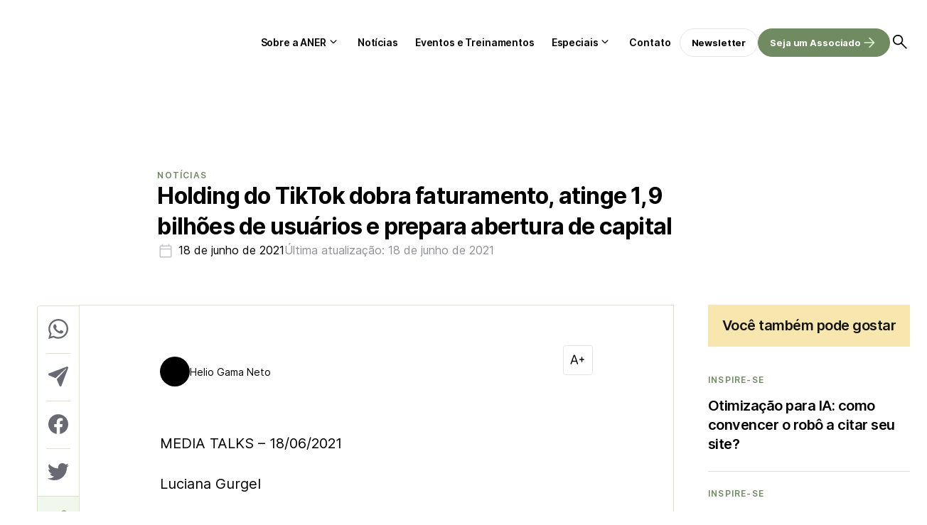

--- FILE ---
content_type: text/html; charset=UTF-8
request_url: https://aner.org.br/noticias/holding-do-tiktok-dobra-faturamento-atinge-19-bilhoes-de-usuarios-e-prepara-abertura-de-capital
body_size: 32017
content:
<!DOCTYPE html><html lang="pt-br"><head><meta charset="UTF-8"><meta name="viewport" content="width=device-width, initial-scale=1.0"><title>Holding do TikTok dobra faturamento, atinge 1,9 bilhões de usuários e prepara abertura de capital</title><link data-optimized="1" rel="stylesheet" href="https://aner.org.br/wp-content/litespeed/css/4f85312c898315381264e898a90bb81e.css?ver=57014"><link data-optimized="1" rel="stylesheet" href="https://aner.org.br/wp-content/litespeed/css/37f8281f2f5ed9e35e44da491324547f.css?ver=4547f"><link rel="preconnect" href="https://fonts.googleapis.com"><link rel="preconnect" href="https://fonts.gstatic.com" crossorigin> <script async src="https://pagead2.googlesyndication.com/pagead/js/adsbygoogle.js?client=ca-pub-4330059855493713" crossorigin="anonymous"></script> <meta name="google-adsense-account" content="ca-pub-4330059855493713">
 <script type="litespeed/javascript" data-src="https://www.googletagmanager.com/gtag/js?id=G-BCH7NBEY9R"></script> <script type="litespeed/javascript">window.dataLayer=window.dataLayer||[];function gtag(){dataLayer.push(arguments)}
gtag('js',new Date());gtag('config','G-BCH7NBEY9R')</script> <script type="litespeed/javascript">(function(p,l,o,w,i,n,g){if(!p[i]){p.GlobalIvcNamespace=p.GlobalIvcNamespace||[];p.GlobalIvcNamespace.push(i);p[i]=function(){(p[i].q=p[i].q||[]).push(arguments)};p[i].q=p[i].q||[];n=l.createElement(o);g=l.getElementsByTagName(o)[0];n.async=1;n.src=w;g.parentNode.insertBefore(n,g)}}(window,document,'script','https://gadasource.storage.googleapis.com/ivc.js','ivc'));window.ivc('newTracker','cf','ivccf.ivcbrasil.org.br',{idWeb:'115'});window.ivc('trackPageView')</script><script>(function(i,s,o,g,r,a,m){i['GoogleAnalyticsObject']=r;i[r]=i[r]||function(){
  (i[r].q=i[r].q||[]).push(arguments)},i[r].l=1*new Date();a=s.createElement(o),
  m=s.getElementsByTagName(o)[0];a.async=1;a.src=g;m.parentNode.insertBefore(a,m)
  })(window,document,'script','https://www.google-analytics.com/analytics.js','ga');
  ga('create', 'UA-3705483-23', 'auto');  ga('create', 'UA-91623135-1', 'auto', 'clientTracker');
  ga('require', 'GTM-5S6X5JX');
  ga('send', 'pageview');  ga('clientTracker.send', 'pageview');</script> <script>(function(w,d,s,l,i){w[l]=w[l]||[];w[l].push({'gtm.start':
new Date().getTime(),event:'gtm.js'});var f=d.getElementsByTagName(s)[0],
j=d.createElement(s),dl=l!='dataLayer'?'&l='+l:'';j.async=true;j.src=
'https://www.googletagmanager.com/gtm.js?id='+i+dl;f.parentNode.insertBefore(j,f);
})(window,document,'script','dataLayer','GTM-KBCTCV4');</script> <meta name='robots' content='index, follow, max-image-preview:large, max-snippet:-1, max-video-preview:-1' /><style>img:is([sizes="auto" i], [sizes^="auto," i]) { contain-intrinsic-size: 3000px 1500px }</style><link rel="canonical" href="https://aner.org.br/noticias/holding-do-tiktok-dobra-faturamento-atinge-19-bilhoes-de-usuarios-e-prepara-abertura-de-capital" /><meta property="og:locale" content="pt_BR" /><meta property="og:type" content="article" /><meta property="og:title" content="Holding do TikTok dobra faturamento, atinge 1,9 bilhões de usuários e prepara abertura de capital - Aner" /><meta property="og:description" content="MEDIA TALKS &#8211; 18/06/2021 Luciana Gurgel A ByteDance, empresa chinesa dona do aplicativo de vídeos TikTok, revelou em um comunicado interno para funcionários que sua receita subiu 111% em 2020 em comparação ao ano anterior, atingindo US$ 34,3 bilhões. A informação foi confirmada por fontes da empresa a várias agências internacionais, como Bloomberg e Reuters, [&hellip;]" /><meta property="og:url" content="https://aner.org.br/noticias/holding-do-tiktok-dobra-faturamento-atinge-19-bilhoes-de-usuarios-e-prepara-abertura-de-capital" /><meta property="og:site_name" content="Aner" /><meta property="article:publisher" content="https://pt-br.facebook.com/anerbr/" /><meta property="article:published_time" content="2021-06-18T14:14:23+00:00" /><meta name="author" content="Helio Gama Neto" /><meta name="twitter:card" content="summary_large_image" /><meta name="twitter:creator" content="@ANERbr" /><meta name="twitter:site" content="@ANERbr" /><meta name="twitter:label1" content="Escrito por" /><meta name="twitter:data1" content="Helio Gama Neto" /><meta name="twitter:label2" content="Est. tempo de leitura" /><meta name="twitter:data2" content="1 minuto" /> <script type="application/ld+json" class="yoast-schema-graph">{"@context":"https://schema.org","@graph":[{"@type":"Article","@id":"https://aner.org.br/noticias/holding-do-tiktok-dobra-faturamento-atinge-19-bilhoes-de-usuarios-e-prepara-abertura-de-capital#article","isPartOf":{"@id":"https://aner.org.br/noticias/holding-do-tiktok-dobra-faturamento-atinge-19-bilhoes-de-usuarios-e-prepara-abertura-de-capital"},"author":{"name":"Helio Gama Neto","@id":"https://aner.org.br/#/schema/person/dd4fe27f590dfae94040aef7ab8e3586"},"headline":"Holding do TikTok dobra faturamento, atinge 1,9 bilhões de usuários e prepara abertura de capital","datePublished":"2021-06-18T14:14:23+00:00","mainEntityOfPage":{"@id":"https://aner.org.br/noticias/holding-do-tiktok-dobra-faturamento-atinge-19-bilhoes-de-usuarios-e-prepara-abertura-de-capital"},"wordCount":259,"publisher":{"@id":"https://aner.org.br/#organization"},"articleSection":["Notícias"],"inLanguage":"pt-BR"},{"@type":"WebPage","@id":"https://aner.org.br/noticias/holding-do-tiktok-dobra-faturamento-atinge-19-bilhoes-de-usuarios-e-prepara-abertura-de-capital","url":"https://aner.org.br/noticias/holding-do-tiktok-dobra-faturamento-atinge-19-bilhoes-de-usuarios-e-prepara-abertura-de-capital","name":"Holding do TikTok dobra faturamento, atinge 1,9 bilhões de usuários e prepara abertura de capital - Aner","isPartOf":{"@id":"https://aner.org.br/#website"},"datePublished":"2021-06-18T14:14:23+00:00","breadcrumb":{"@id":"https://aner.org.br/noticias/holding-do-tiktok-dobra-faturamento-atinge-19-bilhoes-de-usuarios-e-prepara-abertura-de-capital#breadcrumb"},"inLanguage":"pt-BR","potentialAction":[{"@type":"ReadAction","target":["https://aner.org.br/noticias/holding-do-tiktok-dobra-faturamento-atinge-19-bilhoes-de-usuarios-e-prepara-abertura-de-capital"]}]},{"@type":"BreadcrumbList","@id":"https://aner.org.br/noticias/holding-do-tiktok-dobra-faturamento-atinge-19-bilhoes-de-usuarios-e-prepara-abertura-de-capital#breadcrumb","itemListElement":[{"@type":"ListItem","position":1,"name":"Início","item":"https://aner.org.br/"},{"@type":"ListItem","position":2,"name":"Holding do TikTok dobra faturamento, atinge 1,9 bilhões de usuários e prepara abertura de capital"}]},{"@type":"WebSite","@id":"https://aner.org.br/#website","url":"https://aner.org.br/","name":"ANER","description":"Associação Nacional de Editores de Revistas","publisher":{"@id":"https://aner.org.br/#organization"},"alternateName":"ANER","potentialAction":[{"@type":"SearchAction","target":{"@type":"EntryPoint","urlTemplate":"https://aner.org.br/?s={search_term_string}"},"query-input":{"@type":"PropertyValueSpecification","valueRequired":true,"valueName":"search_term_string"}}],"inLanguage":"pt-BR"},{"@type":"Organization","@id":"https://aner.org.br/#organization","name":"Associação Nacional de Editores de Revistas","alternateName":"ANER","url":"https://aner.org.br/","logo":{"@type":"ImageObject","inLanguage":"pt-BR","@id":"https://aner.org.br/#/schema/logo/image/","url":"https://aner.org.br/wp-content/uploads/2023/06/Group-1.svg","contentUrl":"https://aner.org.br/wp-content/uploads/2023/06/Group-1.svg","caption":"Associação Nacional de Editores de Revistas"},"image":{"@id":"https://aner.org.br/#/schema/logo/image/"},"sameAs":["https://pt-br.facebook.com/anerbr/","https://x.com/ANERbr","https://www.youtube.com/channel/UCcCOLlBvzsIZmtik_JpcSmQ","https://www.linkedin.com/company/anerrevistasbr/"]},{"@type":"Person","@id":"https://aner.org.br/#/schema/person/dd4fe27f590dfae94040aef7ab8e3586","name":"Helio Gama Neto","image":{"@type":"ImageObject","inLanguage":"pt-BR","@id":"https://aner.org.br/#/schema/person/image/","url":"https://secure.gravatar.com/avatar/4d22cb422a1bc342fafd2f77fc088cf9?s=96&d=mm&r=g","contentUrl":"https://secure.gravatar.com/avatar/4d22cb422a1bc342fafd2f77fc088cf9?s=96&d=mm&r=g","caption":"Helio Gama Neto"},"url":"https://aner.org.br/author/helio"}]}</script> <link data-optimized="1" rel='stylesheet' id='wp-block-library-css' href='https://aner.org.br/wp-content/litespeed/css/e54d1671c1acd27fe3a0e5b5caed50a4.css?ver=d50a4' type='text/css' media='all' /><style id='wp-block-library-theme-inline-css' type='text/css'>.wp-block-audio :where(figcaption){color:#555;font-size:13px;text-align:center}.is-dark-theme .wp-block-audio :where(figcaption){color:#ffffffa6}.wp-block-audio{margin:0 0 1em}.wp-block-code{border:1px solid #ccc;border-radius:4px;font-family:Menlo,Consolas,monaco,monospace;padding:.8em 1em}.wp-block-embed :where(figcaption){color:#555;font-size:13px;text-align:center}.is-dark-theme .wp-block-embed :where(figcaption){color:#ffffffa6}.wp-block-embed{margin:0 0 1em}.blocks-gallery-caption{color:#555;font-size:13px;text-align:center}.is-dark-theme .blocks-gallery-caption{color:#ffffffa6}:root :where(.wp-block-image figcaption){color:#555;font-size:13px;text-align:center}.is-dark-theme :root :where(.wp-block-image figcaption){color:#ffffffa6}.wp-block-image{margin:0 0 1em}.wp-block-pullquote{border-bottom:4px solid;border-top:4px solid;color:currentColor;margin-bottom:1.75em}.wp-block-pullquote cite,.wp-block-pullquote footer,.wp-block-pullquote__citation{color:currentColor;font-size:.8125em;font-style:normal;text-transform:uppercase}.wp-block-quote{border-left:.25em solid;margin:0 0 1.75em;padding-left:1em}.wp-block-quote cite,.wp-block-quote footer{color:currentColor;font-size:.8125em;font-style:normal;position:relative}.wp-block-quote:where(.has-text-align-right){border-left:none;border-right:.25em solid;padding-left:0;padding-right:1em}.wp-block-quote:where(.has-text-align-center){border:none;padding-left:0}.wp-block-quote.is-large,.wp-block-quote.is-style-large,.wp-block-quote:where(.is-style-plain){border:none}.wp-block-search .wp-block-search__label{font-weight:700}.wp-block-search__button{border:1px solid #ccc;padding:.375em .625em}:where(.wp-block-group.has-background){padding:1.25em 2.375em}.wp-block-separator.has-css-opacity{opacity:.4}.wp-block-separator{border:none;border-bottom:2px solid;margin-left:auto;margin-right:auto}.wp-block-separator.has-alpha-channel-opacity{opacity:1}.wp-block-separator:not(.is-style-wide):not(.is-style-dots){width:100px}.wp-block-separator.has-background:not(.is-style-dots){border-bottom:none;height:1px}.wp-block-separator.has-background:not(.is-style-wide):not(.is-style-dots){height:2px}.wp-block-table{margin:0 0 1em}.wp-block-table td,.wp-block-table th{word-break:normal}.wp-block-table :where(figcaption){color:#555;font-size:13px;text-align:center}.is-dark-theme .wp-block-table :where(figcaption){color:#ffffffa6}.wp-block-video :where(figcaption){color:#555;font-size:13px;text-align:center}.is-dark-theme .wp-block-video :where(figcaption){color:#ffffffa6}.wp-block-video{margin:0 0 1em}:root :where(.wp-block-template-part.has-background){margin-bottom:0;margin-top:0;padding:1.25em 2.375em}</style><style id='classic-theme-styles-inline-css' type='text/css'>/*! This file is auto-generated */
.wp-block-button__link{color:#fff;background-color:#32373c;border-radius:9999px;box-shadow:none;text-decoration:none;padding:calc(.667em + 2px) calc(1.333em + 2px);font-size:1.125em}.wp-block-file__button{background:#32373c;color:#fff;text-decoration:none}</style><style id='global-styles-inline-css' type='text/css'>:root{--wp--preset--aspect-ratio--square: 1;--wp--preset--aspect-ratio--4-3: 4/3;--wp--preset--aspect-ratio--3-4: 3/4;--wp--preset--aspect-ratio--3-2: 3/2;--wp--preset--aspect-ratio--2-3: 2/3;--wp--preset--aspect-ratio--16-9: 16/9;--wp--preset--aspect-ratio--9-16: 9/16;--wp--preset--color--black: #000000;--wp--preset--color--cyan-bluish-gray: #abb8c3;--wp--preset--color--white: #ffffff;--wp--preset--color--pale-pink: #f78da7;--wp--preset--color--vivid-red: #cf2e2e;--wp--preset--color--luminous-vivid-orange: #ff6900;--wp--preset--color--luminous-vivid-amber: #fcb900;--wp--preset--color--light-green-cyan: #7bdcb5;--wp--preset--color--vivid-green-cyan: #00d084;--wp--preset--color--pale-cyan-blue: #8ed1fc;--wp--preset--color--vivid-cyan-blue: #0693e3;--wp--preset--color--vivid-purple: #9b51e0;--wp--preset--gradient--vivid-cyan-blue-to-vivid-purple: linear-gradient(135deg,rgba(6,147,227,1) 0%,rgb(155,81,224) 100%);--wp--preset--gradient--light-green-cyan-to-vivid-green-cyan: linear-gradient(135deg,rgb(122,220,180) 0%,rgb(0,208,130) 100%);--wp--preset--gradient--luminous-vivid-amber-to-luminous-vivid-orange: linear-gradient(135deg,rgba(252,185,0,1) 0%,rgba(255,105,0,1) 100%);--wp--preset--gradient--luminous-vivid-orange-to-vivid-red: linear-gradient(135deg,rgba(255,105,0,1) 0%,rgb(207,46,46) 100%);--wp--preset--gradient--very-light-gray-to-cyan-bluish-gray: linear-gradient(135deg,rgb(238,238,238) 0%,rgb(169,184,195) 100%);--wp--preset--gradient--cool-to-warm-spectrum: linear-gradient(135deg,rgb(74,234,220) 0%,rgb(151,120,209) 20%,rgb(207,42,186) 40%,rgb(238,44,130) 60%,rgb(251,105,98) 80%,rgb(254,248,76) 100%);--wp--preset--gradient--blush-light-purple: linear-gradient(135deg,rgb(255,206,236) 0%,rgb(152,150,240) 100%);--wp--preset--gradient--blush-bordeaux: linear-gradient(135deg,rgb(254,205,165) 0%,rgb(254,45,45) 50%,rgb(107,0,62) 100%);--wp--preset--gradient--luminous-dusk: linear-gradient(135deg,rgb(255,203,112) 0%,rgb(199,81,192) 50%,rgb(65,88,208) 100%);--wp--preset--gradient--pale-ocean: linear-gradient(135deg,rgb(255,245,203) 0%,rgb(182,227,212) 50%,rgb(51,167,181) 100%);--wp--preset--gradient--electric-grass: linear-gradient(135deg,rgb(202,248,128) 0%,rgb(113,206,126) 100%);--wp--preset--gradient--midnight: linear-gradient(135deg,rgb(2,3,129) 0%,rgb(40,116,252) 100%);--wp--preset--font-size--small: 13px;--wp--preset--font-size--medium: 20px;--wp--preset--font-size--large: 36px;--wp--preset--font-size--x-large: 42px;--wp--preset--spacing--20: 0.44rem;--wp--preset--spacing--30: 0.67rem;--wp--preset--spacing--40: 1rem;--wp--preset--spacing--50: 1.5rem;--wp--preset--spacing--60: 2.25rem;--wp--preset--spacing--70: 3.38rem;--wp--preset--spacing--80: 5.06rem;--wp--preset--shadow--natural: 6px 6px 9px rgba(0, 0, 0, 0.2);--wp--preset--shadow--deep: 12px 12px 50px rgba(0, 0, 0, 0.4);--wp--preset--shadow--sharp: 6px 6px 0px rgba(0, 0, 0, 0.2);--wp--preset--shadow--outlined: 6px 6px 0px -3px rgba(255, 255, 255, 1), 6px 6px rgba(0, 0, 0, 1);--wp--preset--shadow--crisp: 6px 6px 0px rgba(0, 0, 0, 1);}:where(.is-layout-flex){gap: 0.5em;}:where(.is-layout-grid){gap: 0.5em;}body .is-layout-flex{display: flex;}.is-layout-flex{flex-wrap: wrap;align-items: center;}.is-layout-flex > :is(*, div){margin: 0;}body .is-layout-grid{display: grid;}.is-layout-grid > :is(*, div){margin: 0;}:where(.wp-block-columns.is-layout-flex){gap: 2em;}:where(.wp-block-columns.is-layout-grid){gap: 2em;}:where(.wp-block-post-template.is-layout-flex){gap: 1.25em;}:where(.wp-block-post-template.is-layout-grid){gap: 1.25em;}.has-black-color{color: var(--wp--preset--color--black) !important;}.has-cyan-bluish-gray-color{color: var(--wp--preset--color--cyan-bluish-gray) !important;}.has-white-color{color: var(--wp--preset--color--white) !important;}.has-pale-pink-color{color: var(--wp--preset--color--pale-pink) !important;}.has-vivid-red-color{color: var(--wp--preset--color--vivid-red) !important;}.has-luminous-vivid-orange-color{color: var(--wp--preset--color--luminous-vivid-orange) !important;}.has-luminous-vivid-amber-color{color: var(--wp--preset--color--luminous-vivid-amber) !important;}.has-light-green-cyan-color{color: var(--wp--preset--color--light-green-cyan) !important;}.has-vivid-green-cyan-color{color: var(--wp--preset--color--vivid-green-cyan) !important;}.has-pale-cyan-blue-color{color: var(--wp--preset--color--pale-cyan-blue) !important;}.has-vivid-cyan-blue-color{color: var(--wp--preset--color--vivid-cyan-blue) !important;}.has-vivid-purple-color{color: var(--wp--preset--color--vivid-purple) !important;}.has-black-background-color{background-color: var(--wp--preset--color--black) !important;}.has-cyan-bluish-gray-background-color{background-color: var(--wp--preset--color--cyan-bluish-gray) !important;}.has-white-background-color{background-color: var(--wp--preset--color--white) !important;}.has-pale-pink-background-color{background-color: var(--wp--preset--color--pale-pink) !important;}.has-vivid-red-background-color{background-color: var(--wp--preset--color--vivid-red) !important;}.has-luminous-vivid-orange-background-color{background-color: var(--wp--preset--color--luminous-vivid-orange) !important;}.has-luminous-vivid-amber-background-color{background-color: var(--wp--preset--color--luminous-vivid-amber) !important;}.has-light-green-cyan-background-color{background-color: var(--wp--preset--color--light-green-cyan) !important;}.has-vivid-green-cyan-background-color{background-color: var(--wp--preset--color--vivid-green-cyan) !important;}.has-pale-cyan-blue-background-color{background-color: var(--wp--preset--color--pale-cyan-blue) !important;}.has-vivid-cyan-blue-background-color{background-color: var(--wp--preset--color--vivid-cyan-blue) !important;}.has-vivid-purple-background-color{background-color: var(--wp--preset--color--vivid-purple) !important;}.has-black-border-color{border-color: var(--wp--preset--color--black) !important;}.has-cyan-bluish-gray-border-color{border-color: var(--wp--preset--color--cyan-bluish-gray) !important;}.has-white-border-color{border-color: var(--wp--preset--color--white) !important;}.has-pale-pink-border-color{border-color: var(--wp--preset--color--pale-pink) !important;}.has-vivid-red-border-color{border-color: var(--wp--preset--color--vivid-red) !important;}.has-luminous-vivid-orange-border-color{border-color: var(--wp--preset--color--luminous-vivid-orange) !important;}.has-luminous-vivid-amber-border-color{border-color: var(--wp--preset--color--luminous-vivid-amber) !important;}.has-light-green-cyan-border-color{border-color: var(--wp--preset--color--light-green-cyan) !important;}.has-vivid-green-cyan-border-color{border-color: var(--wp--preset--color--vivid-green-cyan) !important;}.has-pale-cyan-blue-border-color{border-color: var(--wp--preset--color--pale-cyan-blue) !important;}.has-vivid-cyan-blue-border-color{border-color: var(--wp--preset--color--vivid-cyan-blue) !important;}.has-vivid-purple-border-color{border-color: var(--wp--preset--color--vivid-purple) !important;}.has-vivid-cyan-blue-to-vivid-purple-gradient-background{background: var(--wp--preset--gradient--vivid-cyan-blue-to-vivid-purple) !important;}.has-light-green-cyan-to-vivid-green-cyan-gradient-background{background: var(--wp--preset--gradient--light-green-cyan-to-vivid-green-cyan) !important;}.has-luminous-vivid-amber-to-luminous-vivid-orange-gradient-background{background: var(--wp--preset--gradient--luminous-vivid-amber-to-luminous-vivid-orange) !important;}.has-luminous-vivid-orange-to-vivid-red-gradient-background{background: var(--wp--preset--gradient--luminous-vivid-orange-to-vivid-red) !important;}.has-very-light-gray-to-cyan-bluish-gray-gradient-background{background: var(--wp--preset--gradient--very-light-gray-to-cyan-bluish-gray) !important;}.has-cool-to-warm-spectrum-gradient-background{background: var(--wp--preset--gradient--cool-to-warm-spectrum) !important;}.has-blush-light-purple-gradient-background{background: var(--wp--preset--gradient--blush-light-purple) !important;}.has-blush-bordeaux-gradient-background{background: var(--wp--preset--gradient--blush-bordeaux) !important;}.has-luminous-dusk-gradient-background{background: var(--wp--preset--gradient--luminous-dusk) !important;}.has-pale-ocean-gradient-background{background: var(--wp--preset--gradient--pale-ocean) !important;}.has-electric-grass-gradient-background{background: var(--wp--preset--gradient--electric-grass) !important;}.has-midnight-gradient-background{background: var(--wp--preset--gradient--midnight) !important;}.has-small-font-size{font-size: var(--wp--preset--font-size--small) !important;}.has-medium-font-size{font-size: var(--wp--preset--font-size--medium) !important;}.has-large-font-size{font-size: var(--wp--preset--font-size--large) !important;}.has-x-large-font-size{font-size: var(--wp--preset--font-size--x-large) !important;}
:where(.wp-block-post-template.is-layout-flex){gap: 1.25em;}:where(.wp-block-post-template.is-layout-grid){gap: 1.25em;}
:where(.wp-block-columns.is-layout-flex){gap: 2em;}:where(.wp-block-columns.is-layout-grid){gap: 2em;}
:root :where(.wp-block-pullquote){font-size: 1.5em;line-height: 1.6;}</style><link data-optimized="1" rel='stylesheet' id='contact-form-7-css' href='https://aner.org.br/wp-content/litespeed/css/1174de38795b2363a6959a1793db87c4.css?ver=b87c4' type='text/css' media='all' /><link rel="https://api.w.org/" href="https://aner.org.br/wp-json/" /><link rel="alternate" title="JSON" type="application/json" href="https://aner.org.br/wp-json/wp/v2/posts/20503" /><link rel="EditURI" type="application/rsd+xml" title="RSD" href="https://aner.org.br/xmlrpc.php?rsd" /><meta name="generator" content="WordPress 6.7.4" /><link rel='shortlink' href='https://aner.org.br/?p=20503' /><link rel="alternate" title="oEmbed (JSON)" type="application/json+oembed" href="https://aner.org.br/wp-json/oembed/1.0/embed?url=https%3A%2F%2Faner.org.br%2Fnoticias%2Fholding-do-tiktok-dobra-faturamento-atinge-19-bilhoes-de-usuarios-e-prepara-abertura-de-capital" /><link rel="alternate" title="oEmbed (XML)" type="text/xml+oembed" href="https://aner.org.br/wp-json/oembed/1.0/embed?url=https%3A%2F%2Faner.org.br%2Fnoticias%2Fholding-do-tiktok-dobra-faturamento-atinge-19-bilhoes-de-usuarios-e-prepara-abertura-de-capital&#038;format=xml" /><meta name="generator" content="performance-lab 4.0.0; plugins: ">
<noscript><style>.lazyload[data-src]{display:none !important;}</style></noscript><style>.lazyload{background-image:none !important;}.lazyload:before{background-image:none !important;}</style><link rel="icon" href="https://aner.org.br/wp-content/uploads/2023/12/cropped-Design-sem-nome-6-32x32.png" sizes="32x32" /><link rel="icon" href="https://aner.org.br/wp-content/uploads/2023/12/cropped-Design-sem-nome-6-192x192.png" sizes="192x192" /><link rel="apple-touch-icon" href="https://aner.org.br/wp-content/uploads/2023/12/cropped-Design-sem-nome-6-180x180.png" /><meta name="msapplication-TileImage" content="https://aner.org.br/wp-content/uploads/2023/12/cropped-Design-sem-nome-6-270x270.png" /><style type="text/css" id="wp-custom-css">/* Inter Regular (400) */
@font-face {
  font-family: 'Inter';
  src: url('/wp-content/uploads/fonts/inter/Inter-Regular.woff2') format('woff2'),
       url('/wp-content/uploads/fonts/inter/Inter-Regular.woff') format('woff');
  font-weight: 400;
  font-style: normal;
  font-display: swap;
}

/* Inter SemiBold (600) */
@font-face {
  font-family: 'Inter';
  src: url('/wp-content/uploads/fonts/inter/Inter-SemiBold.woff2') format('woff2'),
       url('/wp-content/uploads/fonts/inter/Inter-SemiBold.woff') format('woff');
  font-weight: 600;
  font-style: normal;
  font-display: swap;
}

/* Inter Bold (700) */
@font-face {
  font-family: 'Inter';
  src: url('/wp-content/uploads/fonts/inter/Inter-Bold.woff2') format('woff2'),
       url('/wp-content/uploads/fonts/inter/Inter-Bold.woff') format('woff');
  font-weight: 700;
  font-style: normal;
  font-display: swap;
}

/* === SINGLE POST – IMAGEM DESTACADA RESPONSIVA EM TODAS AS TELAS === */

/* garante que o container da imagem ocupe toda a largura */
.single-post .post-container.has-thumbnail .thumbnail-hero {
    width: 100%;
    max-width: 100%;
    margin: 0 0 16px 0;
}

/* imagem sempre ajustando à largura, inclusive no mobile */
.single-post .thumbnail-hero-img {
    display: block;
    width: 100%;
    max-width: 100%;
    height: auto !important;      /* força a ignorar qualquer height fixo antigo */
    object-fit: cover;
}

/* afasta o bloco do autor da legenda da imagem */
.single-post .heading .author {
    margin-top: 16px;
}

/* se existir algum height fixo no thumbnail normal, neutraliza */
.single-post .thumbnail img {
    height: auto !important;
}

/* ajuste extra para telas pequenas (celular) */
@media (max-width: 767px) {
    .single-post .post-container.has-thumbnail .thumbnail-hero {
        margin-left: 0;
        margin-right: 0;
    }

    .single-post .thumbnail-hero-img {
        object-fit: cover;
    }
}</style> <script type="litespeed/javascript">var endpoint_url="https://aner.org.br/wp-json/"</script> </head><body class="single"><div id="wrapper"><div id="site-search"><form action="https://aner.org.br">
<input type="text" placeholder="O que você procura?" name="s"><button type="submit">
<svg xmlns="http://www.w3.org/2000/svg" width="40" height="40" viewBox="0 0 40 40" fill="none">
<mask id="mask0_4006_16331" style="mask-type:alpha" maskUnits="userSpaceOnUse" x="0" y="0" width="40" height="40">
<rect width="40" height="40" fill="#D9D9D9" />
</mask>
<g mask="url(#mask0_4006_16331)">
<path d="M19.125 31.8335C18.875 31.5835 18.75 31.2846 18.75 30.9368C18.75 30.5902 18.8611 30.2918 19.0834 30.0418L27.9167 21.2502H8.54169C8.20835 21.2502 7.91669 21.1318 7.66669 20.8952C7.41669 20.6596 7.29169 20.3613 7.29169 20.0002C7.29169 19.6391 7.41669 19.3402 7.66669 19.1035C7.91669 18.8679 8.20835 18.7502 8.54169 18.7502H27.9167L19.0834 9.9585C18.8611 9.7085 18.75 9.41016 18.75 9.0635C18.75 8.71572 18.875 8.41683 19.125 8.16683C19.375 7.94461 19.6667 7.8335 20 7.8335C20.3334 7.8335 20.625 7.94461 20.875 8.16683L31.625 18.9585C31.7917 19.0974 31.91 19.2568 31.98 19.4368C32.0489 19.6179 32.0834 19.8057 32.0834 20.0002C32.0834 20.1946 32.0489 20.3818 31.98 20.5618C31.91 20.7429 31.7917 20.9029 31.625 21.0418L20.875 31.8335C20.625 32.0557 20.3334 32.1668 20 32.1668C19.6667 32.1668 19.375 32.0557 19.125 31.8335Z" fill="black" />
</g>
</svg>
</button></form></div><header class="single"><div class="post-header"><div class="content"><div class="back">
<a href="https://aner.org.br/noticias">
<svg xmlns="http://www.w3.org/2000/svg" width="24" height="24" viewBox="0 0 24 24" fill="none">
<mask id="mask0_2786_15826" style="mask-type:alpha" maskUnits="userSpaceOnUse" x="0" y="0" width="24" height="24">
<rect width="24" height="24" fill="#D9D9D9" />
</mask>
<g mask="url(#mask0_2786_15826)">
<path d="M11.1 19.0999L4.65 12.6249C4.55 12.5416 4.47933 12.4456 4.438 12.3369C4.396 12.2289 4.375 12.1166 4.375 11.9999C4.375 11.8832 4.396 11.7706 4.438 11.6619C4.47933 11.5539 4.55 11.4582 4.65 11.3749L11.1 4.89989C11.25 4.76655 11.425 4.69555 11.625 4.68689C11.825 4.67889 12 4.74989 12.15 4.89989C12.3 5.04989 12.379 5.22489 12.387 5.42489C12.3957 5.62489 12.325 5.80822 12.175 5.97489L6.875 11.2499H18.5C18.7 11.2499 18.875 11.3206 19.025 11.4619C19.175 11.6039 19.25 11.7832 19.25 11.9999C19.25 12.2166 19.175 12.3956 19.025 12.5369C18.875 12.6789 18.7 12.7499 18.5 12.7499H6.875L12.175 18.0499C12.3083 18.1832 12.379 18.3539 12.387 18.5619C12.3957 18.7706 12.325 18.9499 12.175 19.0999C12.025 19.2499 11.846 19.3249 11.638 19.3249C11.4293 19.3249 11.25 19.2499 11.1 19.0999Z" fill="black" />
</g>
</svg>
</a></div><div class="title">Holding do TikTok dobra faturamento, atinge 1,9 bilhões de usuários e prepara abertura de capital</div><div class="search open-search">
<img data-lazyloaded="1" src="[data-uri]" fetchpriority="high" loading="eager" data-src="https://aner.org.br/wp-content/themes/aner/dist/assets/icons/search.svg" alt="Buscar"><noscript><img fetchpriority="high" loading="eager" src="https://aner.org.br/wp-content/themes/aner/dist/assets/icons/search.svg" alt="Buscar"></noscript></div></div><div id="post-progress"></div></div><div class="container"><div class="open-nav" id="open-nav"></div><div class="logo">
<a href="https://aner.org.br">
<img src="[data-uri]" alt="Aner" data-src="https://aner.org.br/wp-content/uploads/2023/06/Group-1.svg" decoding="async" class="lazyload" /><noscript><img src="https://aner.org.br/wp-content/uploads/2023/06/Group-1.svg" alt="Aner" data-eio="l" /></noscript></a></div><nav id="nav"><div class="menu-menu-do-cabecalho-container"><ul id="menu-menu-do-cabecalho" class="menu"><li id="menu-item-417" class="menu-item menu-item-type-custom menu-item-object-custom menu-item-has-children menu-item-417"><a href="#">Sobre a ANER</a><ul class="sub-menu"><li id="menu-item-416" class="menu-item menu-item-type-post_type menu-item-object-page menu-item-416"><a href="https://aner.org.br/sobre-a-aner">Institucional</a></li><li id="menu-item-414" class="menu-item menu-item-type-post_type menu-item-object-page menu-item-414"><a href="https://aner.org.br/comissoes-tecnicas">Comissões Técnicas</a></li><li id="menu-item-413" class="menu-item menu-item-type-post_type menu-item-object-page menu-item-413"><a href="https://aner.org.br/associados">Associados</a></li><li id="menu-item-415" class="menu-item menu-item-type-post_type menu-item-object-page menu-item-415"><a href="https://aner.org.br/parceiros">Parceiros</a></li></ul></li><li id="menu-item-419" class="menu-item menu-item-type-post_type menu-item-object-page menu-item-419"><a href="https://aner.org.br/noticias">Notícias</a></li><li id="menu-item-418" class="menu-item menu-item-type-post_type menu-item-object-page menu-item-418"><a href="https://aner.org.br/eventos">Eventos e Treinamentos</a></li><li id="menu-item-420" class="menu-item menu-item-type-custom menu-item-object-custom menu-item-has-children menu-item-420"><a href="#">Especiais</a><ul class="sub-menu"><li id="menu-item-422" class="menu-item menu-item-type-post_type menu-item-object-page menu-item-422"><a href="https://aner.org.br/biblioteca">Biblioteca</a></li><li id="menu-item-424" class="menu-item menu-item-type-post_type menu-item-object-page menu-item-424"><a href="https://aner.org.br/webstories">Web Stories</a></li><li id="menu-item-423" class="menu-item menu-item-type-post_type menu-item-object-page menu-item-423"><a href="https://aner.org.br/videos">Vídeos</a></li></ul></li><li id="menu-item-421" class="menu-item menu-item-type-post_type menu-item-object-page menu-item-421"><a href="https://aner.org.br/fale-com-a-gente">Contato</a></li></ul></div><div class="buttons"><div class="menu-botoes-do-cabecalho-container"><ul id="menu-botoes-do-cabecalho" class="menu"><li id="menu-item-425" class="menu-item menu-item-type-custom menu-item-object-custom menu-item-425"><a href="#newsletter">Newsletter</a></li><li id="menu-item-26071" class="fill arrow menu-item menu-item-type-custom menu-item-object-custom menu-item-26071"><a href="/seja-um-associado-aner?utm=associado01">Seja um Associado</a></li></ul></div><div class="open-search">
<svg xmlns="http://www.w3.org/2000/svg" width="28" height="28" viewBox="0 0 28 28" fill="none">
<mask id="mask0_4698_14208" style="mask-type:alpha" maskUnits="userSpaceOnUse" x="0" y="0" width="28" height="28">
<rect width="28" height="28" fill="#D9D9D9" />
</mask>
<g mask="url(#mask0_4698_14208)">
<path d="M22.194 23.3917L15.4565 16.6833C14.8732 17.1694 14.2023 17.5486 13.444 17.8208C12.6857 18.0931 11.9079 18.2292 11.1107 18.2292C9.1079 18.2292 7.41623 17.5389 6.03568 16.1583C4.65512 14.7778 3.96484 13.0861 3.96484 11.0833C3.96484 9.1 4.65512 7.413 6.03568 6.02233C7.41623 4.63244 9.1079 3.9375 11.1107 3.9375C13.094 3.9375 14.776 4.62778 16.1565 6.00833C17.5371 7.38889 18.2273 9.08056 18.2273 11.0833C18.2273 11.9194 18.0912 12.7167 17.819 13.475C17.5468 14.2333 17.1773 14.8944 16.7107 15.4583L23.4482 22.1958C23.6037 22.3514 23.6815 22.5458 23.6815 22.7792C23.6815 23.0125 23.594 23.2167 23.419 23.3917C23.244 23.5667 23.0352 23.6542 22.7925 23.6542C22.5491 23.6542 22.3496 23.5667 22.194 23.3917ZM11.1107 16.4792C12.6079 16.4792 13.8768 15.9542 14.9175 14.9042C15.9574 13.8542 16.4773 12.5806 16.4773 11.0833C16.4773 9.58611 15.9574 8.3125 14.9175 7.2625C13.8768 6.2125 12.6079 5.6875 11.1107 5.6875C9.59401 5.6875 8.31573 6.2125 7.27584 7.2625C6.23518 8.3125 5.71484 9.58611 5.71484 11.0833C5.71484 12.5806 6.23518 13.8542 7.27584 14.9042C8.31573 15.9542 9.59401 16.4792 11.1107 16.4792Z" fill="black" />
</g>
</svg></div></div></nav><div class="open-search-mobile"></div><div class="nav-mobile" id="nav-mobile"><div class="menu-menu-mobile-container"><ul id="menu-menu-mobile" class="menu"><li id="menu-item-427" class="menu-item menu-item-type-post_type menu-item-object-page menu-item-home menu-item-427"><a href="https://aner.org.br/">Início</a></li><li id="menu-item-428" class="menu-item menu-item-type-custom menu-item-object-custom menu-item-has-children menu-item-428"><a href="#">Sobre a ANER</a><ul class="sub-menu"><li id="menu-item-432" class="menu-item menu-item-type-post_type menu-item-object-page menu-item-432"><a href="https://aner.org.br/sobre-a-aner">Institucional</a></li><li id="menu-item-430" class="menu-item menu-item-type-post_type menu-item-object-page menu-item-430"><a href="https://aner.org.br/comissoes-tecnicas">Comissões Técnicas</a></li><li id="menu-item-429" class="menu-item menu-item-type-post_type menu-item-object-page menu-item-429"><a href="https://aner.org.br/associados">Associados</a></li><li id="menu-item-431" class="menu-item menu-item-type-post_type menu-item-object-page menu-item-431"><a href="https://aner.org.br/parceiros">Parceiros</a></li></ul></li><li id="menu-item-433" class="menu-item menu-item-type-custom menu-item-object-custom menu-item-has-children menu-item-433"><a href="#">Conteúdo</a><ul class="sub-menu"><li id="menu-item-435" class="menu-item menu-item-type-post_type menu-item-object-page menu-item-435"><a href="https://aner.org.br/noticias">Notícias</a></li><li id="menu-item-434" class="menu-item menu-item-type-post_type menu-item-object-page menu-item-434"><a href="https://aner.org.br/eventos">Eventos e Treinamentos</a></li></ul></li><li id="menu-item-436" class="menu-item menu-item-type-custom menu-item-object-custom menu-item-has-children menu-item-436"><a href="#">Especiais</a><ul class="sub-menu"><li id="menu-item-437" class="menu-item menu-item-type-post_type menu-item-object-page menu-item-437"><a href="https://aner.org.br/biblioteca">Biblioteca Virtual</a></li><li id="menu-item-439" class="menu-item menu-item-type-post_type menu-item-object-page menu-item-439"><a href="https://aner.org.br/webstories">Web Stories</a></li><li id="menu-item-438" class="menu-item menu-item-type-post_type menu-item-object-page menu-item-438"><a href="https://aner.org.br/videos">Vídeos</a></li></ul></li><li id="menu-item-440" class="menu-item menu-item-type-custom menu-item-object-custom menu-item-has-children menu-item-440"><a href="#">Junte-se a nós</a><ul class="sub-menu"><li id="menu-item-441" class="menu-item menu-item-type-post_type menu-item-object-page menu-item-441"><a href="https://aner.org.br/fale-com-a-gente">Contato</a></li></ul></li><li id="menu-item-442" class="fill arrow menu-item menu-item-type-post_type menu-item-object-page menu-item-442"><a href="https://aner.org.br/seja-um-associado-aner">Seja um Associado</a></li></ul></div></div></div></header><div class="single-post"><div class="container"><div class="row"><div class="col-7 offset-md-2"><div class="heading"><div class="category">
<a href="https://aner.org.br/category/noticias">Notícias</a></div><h1 class="h2">Holding do TikTok dobra faturamento, atinge 1,9 bilhões de usuários e prepara abertura de capital</h1><div class="infos"><div class="date">18 de junho de 2021</div><div class="last-modified">Última atualização: 18 de junho de 2021</div></div></div></div></div><div class="row"><div class="col-8 offset-md-1"><div class="post-container" id="content-container"><div class="share-links" id="sticky-share"><div class="share-options"><ul><li><a href="https://wa.me/?text=https://aner.org.br/noticias/holding-do-tiktok-dobra-faturamento-atinge-19-bilhoes-de-usuarios-e-prepara-abertura-de-capital" target="_blank">
<svg xmlns="http://www.w3.org/2000/svg" width="32" height="32" viewBox="0 0 32 32" fill="none">
<path fill-rule="evenodd" clip-rule="evenodd" d="M25.9206 6.06881C24.6263 4.77386 23.0886 3.7477 21.3961 3.04941C19.7036 2.35112 17.8896 1.9945 16.0588 2.00006C8.375 2.00006 2.12 8.22381 2.11687 15.8751C2.11348 18.3114 2.75568 20.7051 3.97813 22.8126L2 30.0001L9.39062 28.0707C11.4364 29.179 13.7265 29.759 16.0531 29.7582H16.0588C23.7419 29.7582 29.9963 23.5338 30 15.8832C30.0047 14.0585 29.6464 12.2512 28.9461 10.5663C28.2457 8.88137 27.2173 7.35257 25.9206 6.06881ZM16.0588 27.4163H16.0537C13.9796 27.4169 11.9432 26.8619 10.1562 25.8088L9.73312 25.5588L5.3475 26.7038L6.51813 22.4482L6.2425 22.0107C5.08274 20.1746 4.46828 18.0468 4.47062 15.8751C4.47062 9.51694 9.67125 4.34381 16.0631 4.34381C19.1294 4.33834 22.0722 5.55102 24.2444 7.71514C26.4166 9.87926 27.6403 12.8176 27.6462 15.8838C27.6437 22.2426 22.4456 27.4163 16.0588 27.4163ZM22.4144 18.7794C22.0662 18.6057 20.3519 17.7669 20.0344 17.6513C19.7169 17.5357 19.4825 17.4776 19.2506 17.8251C19.0188 18.1726 18.3506 18.9501 18.1475 19.1844C17.9444 19.4188 17.7413 19.4444 17.3931 19.2707C17.045 19.0969 15.9219 18.7313 14.5913 17.5501C13.5556 16.6307 12.8569 15.4957 12.6538 15.1488C12.4506 14.8019 12.6319 14.6138 12.8062 14.4413C12.9631 14.2857 13.1544 14.0363 13.3287 13.8338C13.5031 13.6313 13.5612 13.4863 13.6769 13.2551C13.7925 13.0238 13.735 12.8213 13.6481 12.6482C13.5612 12.4751 12.8644 10.7682 12.5744 10.0738C12.2913 9.39756 12.0044 9.48944 11.7906 9.47882C11.5875 9.46882 11.3531 9.46632 11.1225 9.46632C10.9462 9.4709 10.7727 9.51179 10.6129 9.58642C10.4531 9.66105 10.3104 9.76782 10.1938 9.90006C9.87438 10.2476 8.97437 11.0876 8.97437 12.7926C8.97437 14.4976 10.2244 16.1476 10.3969 16.3788C10.5694 16.6101 12.8531 20.1119 16.3475 21.6138C16.9964 21.8917 17.6594 22.1354 18.3337 22.3438C19.1681 22.6076 19.9275 22.5707 20.5275 22.4813C21.1969 22.3819 22.59 21.6426 22.8794 20.8326C23.1688 20.0226 23.1694 19.3288 23.0825 19.1844C22.9956 19.0401 22.7631 18.9526 22.4144 18.7794Z" fill="#696974" />
</svg>
</a></li><li><a href="https://t.me/share/url?url=https://aner.org.br/noticias/holding-do-tiktok-dobra-faturamento-atinge-19-bilhoes-de-usuarios-e-prepara-abertura-de-capital" target="_blank">
<svg xmlns="http://www.w3.org/2000/svg" width="32" height="32" viewBox="0 0 32 32" fill="none">
<path d="M29.5625 2.44069C29.358 2.23624 29.0988 2.09525 28.816 2.03471C28.5333 1.97417 28.2391 1.99664 27.9688 2.09944L2.9669 11.5626H2.9619C2.67362 11.6734 2.4266 11.8706 2.25457 12.1271C2.08255 12.3836 1.9939 12.687 2.00073 12.9958C2.00757 13.3046 2.10956 13.6037 2.29278 13.8524C2.47599 14.101 2.7315 14.2871 3.0244 14.3851L3.05002 14.3932L11.6313 18.0576C11.7986 18.1084 11.9764 18.1144 12.1468 18.075C12.3173 18.0357 12.4744 17.9523 12.6025 17.8332L26.375 5.00006C26.4161 4.95902 26.4648 4.92647 26.5184 4.90426C26.572 4.88205 26.6295 4.87062 26.6875 4.87062C26.7456 4.87062 26.803 4.88205 26.8566 4.90426C26.9103 4.92647 26.959 4.95902 27 5.00006C27.0411 5.0411 27.0736 5.08982 27.0958 5.14344C27.118 5.19706 27.1295 5.25452 27.1295 5.31256C27.1295 5.3706 27.118 5.42807 27.0958 5.48168C27.0736 5.5353 27.0411 5.58402 27 5.62506L14.1663 19.3913C14.0472 19.5194 13.9638 19.6766 13.9244 19.847C13.8851 20.0174 13.8911 20.1952 13.9419 20.3626L17.6075 28.9488C17.6113 28.9613 17.615 28.9726 17.6194 28.9844C17.8194 29.5638 18.3256 29.9726 18.9375 30.0001C18.9644 30.0001 18.9738 30.0001 19 30.0001C19.3089 30.0018 19.6112 29.9106 19.8676 29.7383C20.1239 29.566 20.3225 29.3205 20.4375 29.0338L29.8994 4.03881C30.0037 3.76836 30.0273 3.4735 29.9675 3.18988C29.9078 2.90626 29.7671 2.64604 29.5625 2.44069Z" fill="#696974" />
</svg>
</a></li><li><a href="https://www.facebook.com/sharer/sharer.php?u=https://aner.org.br/noticias/holding-do-tiktok-dobra-faturamento-atinge-19-bilhoes-de-usuarios-e-prepara-abertura-de-capital" target="_blank">
<svg xmlns="http://www.w3.org/2000/svg" width="32" height="32" viewBox="0 0 32 32" fill="none">
<path fill-rule="evenodd" clip-rule="evenodd" d="M30 16.0845C30 8.35322 23.7313 2.08447 16 2.08447C8.26875 2.08447 2 8.35322 2 16.0845C2 23.072 7.11875 28.8638 13.8125 29.9151V20.1326H10.2569V16.0845H13.8125V13.0001C13.8125 9.49197 15.9031 7.5526 19.1006 7.5526C20.6325 7.5526 22.235 7.82635 22.235 7.82635V11.272H20.4688C18.7306 11.272 18.1869 12.3507 18.1869 13.4595V16.0845H22.0694L21.4494 20.1326H18.1875V29.9163C24.8813 28.8657 30 23.0738 30 16.0845Z" fill="#696974" />
</svg>
</a></li><li><a href="https://twitter.com/intent/tweet?text=https://aner.org.br/noticias/holding-do-tiktok-dobra-faturamento-atinge-19-bilhoes-de-usuarios-e-prepara-abertura-de-capital" target="_blank">
<svg xmlns="http://www.w3.org/2000/svg" width="32" height="32" viewBox="0 0 32 32" fill="none">
<path d="M31 6.84376C29.8747 7.33273 28.684 7.65487 27.4656 7.80001C28.746 7.05025 29.709 5.85911 30.1737 4.45001C28.9632 5.15788 27.641 5.65455 26.2638 5.91876C25.6838 5.31097 24.9863 4.82745 24.2137 4.4976C23.4411 4.16775 22.6095 3.99846 21.7694 4.00001C18.3681 4.00001 15.6156 6.71251 15.6156 10.0563C15.6132 10.5214 15.6665 10.9851 15.7744 11.4375C13.3354 11.3232 10.9472 10.701 8.76249 9.61079C6.57777 8.52059 4.64468 6.98636 3.08687 5.10626C2.54036 6.02759 2.25133 7.07879 2.25 8.15001C2.25 10.25 3.34562 12.1063 5 13.1938C4.01983 13.1705 3.05974 12.9111 2.20125 12.4375V12.5125C2.20125 15.45 4.32625 17.8938 7.13875 18.45C6.60986 18.591 6.06486 18.6624 5.5175 18.6625C5.12911 18.6632 4.74161 18.6255 4.36062 18.55C5.1425 20.9563 7.41813 22.7063 10.1138 22.7563C7.92336 24.4443 5.23414 25.3567 2.46875 25.35C1.97789 25.3493 1.48748 25.3201 1 25.2625C3.81324 27.0589 7.0834 28.0091 10.4213 28C21.7563 28 27.9487 18.7688 27.9487 10.7625C27.9487 10.5 27.9419 10.2375 27.9294 9.98126C29.1313 9.1263 30.1711 8.06383 31 6.84376Z" fill="#696974" />
</svg>
</a></li></ul></div><div class="open-share">
<svg xmlns="http://www.w3.org/2000/svg" width="32" height="32" viewBox="0 0 32 32" fill="none">
<mask id="mask0_4647_6055" style="mask-type:alpha" maskUnits="userSpaceOnUse" x="0" y="0" width="32" height="32">
<rect width="32" height="32" fill="#D9D9D9" />
</mask>
<g mask="url(#mask0_4647_6055)">
<path d="M24 29C22.9778 29 22.1111 28.6444 21.4 27.9333C20.6889 27.2222 20.3334 26.3556 20.3334 25.3333C20.3334 25.1778 20.3445 25.0053 20.3667 24.816C20.3889 24.6276 20.4334 24.4667 20.5 24.3333L10.6334 18.5333C10.2778 18.8889 9.87782 19.1667 9.43337 19.3667C8.98893 19.5667 8.51115 19.6667 8.00004 19.6667C6.97782 19.6667 6.11115 19.3111 5.40004 18.6C4.68893 17.8889 4.33337 17.0222 4.33337 16C4.33337 14.9778 4.68893 14.1111 5.40004 13.4C6.11115 12.6889 6.97782 12.3333 8.00004 12.3333C8.51115 12.3333 8.98893 12.4333 9.43337 12.6333C9.87782 12.8333 10.2778 13.1111 10.6334 13.4667L20.5 7.66667C20.4334 7.53333 20.3889 7.372 20.3667 7.18267C20.3445 6.99422 20.3334 6.82222 20.3334 6.66667C20.3334 5.64444 20.6889 4.77778 21.4 4.06667C22.1111 3.35556 22.9778 3 24 3C25.0223 3 25.8889 3.35556 26.6 4.06667C27.3112 4.77778 27.6667 5.64444 27.6667 6.66667C27.6667 7.68889 27.3112 8.55556 26.6 9.26667C25.8889 9.97778 25.0223 10.3333 24 10.3333C23.4889 10.3333 23.0112 10.2333 22.5667 10.0333C22.1223 9.83333 21.7223 9.55556 21.3667 9.2L11.5 15C11.5667 15.1333 11.6112 15.2889 11.6334 15.4667C11.6556 15.6444 11.6667 15.8222 11.6667 16C11.6667 16.1556 11.6556 16.3276 11.6334 16.516C11.6112 16.7053 11.5667 16.8667 11.5 17L21.3667 22.8C21.7223 22.4444 22.1223 22.1667 22.5667 21.9667C23.0112 21.7667 23.4889 21.6667 24 21.6667C25.0223 21.6667 25.8889 22.0222 26.6 22.7333C27.3112 23.4444 27.6667 24.3111 27.6667 25.3333C27.6667 26.3556 27.3112 27.2222 26.6 27.9333C25.8889 28.6444 25.0223 29 24 29ZM24 8.33333C24.4667 8.33333 24.8614 8.172 25.184 7.84933C25.5058 7.52756 25.6667 7.13333 25.6667 6.66667C25.6667 6.2 25.5058 5.80533 25.184 5.48267C24.8614 5.16089 24.4667 5 24 5C23.5334 5 23.1392 5.16089 22.8174 5.48267C22.4947 5.80533 22.3334 6.2 22.3334 6.66667C22.3334 7.13333 22.4947 7.52756 22.8174 7.84933C23.1392 8.172 23.5334 8.33333 24 8.33333ZM8.00004 17.6667C8.46671 17.6667 8.86137 17.5053 9.18404 17.1827C9.50582 16.8609 9.66671 16.4667 9.66671 16C9.66671 15.5333 9.50582 15.1391 9.18404 14.8173C8.86137 14.4947 8.46671 14.3333 8.00004 14.3333C7.53337 14.3333 7.13915 14.4947 6.81737 14.8173C6.49471 15.1391 6.33337 15.5333 6.33337 16C6.33337 16.4667 6.49471 16.8609 6.81737 17.1827C7.13915 17.5053 7.53337 17.6667 8.00004 17.6667ZM24 27C24.4667 27 24.8614 26.8387 25.184 26.516C25.5058 26.1942 25.6667 25.8 25.6667 25.3333C25.6667 24.8667 25.5058 24.4724 25.184 24.1507C24.8614 23.828 24.4667 23.6667 24 23.6667C23.5334 23.6667 23.1392 23.828 22.8174 24.1507C22.4947 24.4724 22.3334 24.8667 22.3334 25.3333C22.3334 25.8 22.4947 26.1942 22.8174 26.516C23.1392 26.8387 23.5334 27 24 27Z" fill="#A1B88F" />
</g>
</svg></div></div><div class="heading"><div class="author"><div class="profile-picture lazyload" style="" data-back="https://aner.org.br/wp-content/themes/aner/dist/assets/icons/user.svg">
<img alt='' src="[data-uri]"  class="avatar avatar-42 photo lazyload" height='42' width='42' decoding='async' data-src="https://secure.gravatar.com/avatar/4d22cb422a1bc342fafd2f77fc088cf9?s=42&d=blank&r=g" data-srcset="https://secure.gravatar.com/avatar/4d22cb422a1bc342fafd2f77fc088cf9?s=84&#038;d=blank&#038;r=g 2x" data-eio-rwidth="42" data-eio-rheight="42" /><noscript><img alt='' src='https://secure.gravatar.com/avatar/4d22cb422a1bc342fafd2f77fc088cf9?s=42&#038;d=blank&#038;r=g' srcset='https://secure.gravatar.com/avatar/4d22cb422a1bc342fafd2f77fc088cf9?s=84&#038;d=blank&#038;r=g 2x' class='avatar avatar-42 photo' height='42' width='42' decoding='async' data-eio="l" /></noscript></div>
<span>
Helio Gama Neto                                </span></div><div class="amplifier"><div class="amplify">
<svg xmlns="http://www.w3.org/2000/svg" width="23" height="24" viewBox="0 0 23 24" fill="none">
<mask id="mask0_3815_7975" style="mask-type:alpha" maskUnits="userSpaceOnUse" x="0" y="0" width="23" height="24">
<rect width="22.0913" height="24" fill="#D9D9D9" />
</mask>
<g mask="url(#mask0_3815_7975)">
<path d="M2.32419 18.7499C2.01737 18.7499 1.79124 18.6416 1.6458 18.4249C1.49975 18.2082 1.4881 17.9416 1.61083 17.6249L5.70693 6.2749C5.79898 6.04157 5.95638 5.83724 6.17913 5.6619C6.40127 5.48724 6.6274 5.3999 6.85752 5.3999C7.08764 5.3999 7.31407 5.48724 7.53683 5.6619C7.75897 5.83724 7.91606 6.04157 8.00811 6.2749L12.0812 17.5749C12.2039 17.8916 12.1926 18.1666 12.0471 18.3999C11.9011 18.6332 11.6593 18.7499 11.3218 18.7499C11.1991 18.7499 11.0727 18.7042 10.9426 18.6129C10.8119 18.5209 10.7235 18.4082 10.6775 18.2749L9.57291 15.1499H4.07309L2.99153 18.2499C2.94551 18.3832 2.85745 18.4999 2.72736 18.5999C2.59665 18.6999 2.46226 18.7499 2.32419 18.7499ZM4.57935 13.6499H9.08967L6.90354 7.3499H6.78849L4.57935 13.6499ZM17.443 15.7499C17.2435 15.7499 17.0788 15.6789 16.9487 15.5369C16.818 15.3956 16.7526 15.2166 16.7526 14.9999V12.7499H14.6815C14.4821 12.7499 14.3173 12.6789 14.1872 12.5369C14.0565 12.3956 13.9912 12.2166 13.9912 11.9999C13.9912 11.7832 14.0565 11.6039 14.1872 11.4619C14.3173 11.3206 14.4821 11.2499 14.6815 11.2499H16.7526V8.9999C16.7526 8.78324 16.818 8.6039 16.9487 8.4619C17.0788 8.32057 17.2435 8.2499 17.443 8.2499C17.6271 8.2499 17.7881 8.32057 17.9262 8.4619C18.0643 8.6039 18.1333 8.78324 18.1333 8.9999V11.2499H20.2044C20.3885 11.2499 20.5496 11.3206 20.6876 11.4619C20.8257 11.6039 20.8947 11.7832 20.8947 11.9999C20.8947 12.2166 20.8257 12.3956 20.6876 12.5369C20.5496 12.6789 20.3885 12.7499 20.2044 12.7499H18.1333V14.9999C18.1333 15.2166 18.0643 15.3956 17.9262 15.5369C17.7881 15.6789 17.6271 15.7499 17.443 15.7499Z" fill="black" />
</g>
</svg></div><div class="reduce">
<svg xmlns="http://www.w3.org/2000/svg" width="24" height="24" viewBox="0 0 24 24" fill="none">
<mask id="mask0_2542_11568" style="mask-type:alpha" maskUnits="userSpaceOnUse" x="0" y="0" width="24" height="24">
<rect width="24" height="24" fill="#D9D9D9" />
</mask>
<g mask="url(#mask0_2542_11568)">
<path d="M2.52502 18.7499C2.19168 18.7499 1.94602 18.6416 1.78802 18.4249C1.62935 18.2082 1.61668 17.9416 1.75002 17.6249L6.20002 6.2749C6.30002 6.04157 6.47102 5.83724 6.71302 5.6619C6.95435 5.48724 7.20002 5.3999 7.45002 5.3999C7.70002 5.3999 7.94602 5.48724 8.18802 5.6619C8.42935 5.83724 8.60002 6.04157 8.70002 6.2749L13.125 17.5749C13.2583 17.8916 13.246 18.1666 13.088 18.3999C12.9293 18.6332 12.6667 18.7499 12.3 18.7499C12.1667 18.7499 12.0293 18.7042 11.888 18.6129C11.746 18.5209 11.65 18.4082 11.6 18.2749L10.4 15.1499H4.42502L3.25002 18.2499C3.20002 18.3832 3.10435 18.4999 2.96302 18.5999C2.82102 18.6999 2.67502 18.7499 2.52502 18.7499ZM4.97502 13.6499H9.87502L7.50002 7.3499H7.37502L4.97502 13.6499ZM15.95 12.7499C15.7333 12.7499 15.5543 12.6789 15.413 12.5369C15.271 12.3956 15.2 12.2166 15.2 11.9999C15.2 11.7832 15.271 11.6039 15.413 11.4619C15.5543 11.3206 15.7333 11.2499 15.95 11.2499H21.95C22.15 11.2499 22.325 11.3206 22.475 11.4619C22.625 11.6039 22.7 11.7832 22.7 11.9999C22.7 12.2166 22.625 12.3956 22.475 12.5369C22.325 12.6789 22.15 12.7499 21.95 12.7499H15.95Z" fill="black" />
</g>
</svg></div></div></div><div class="post-audio"><div id="audiome-container"></div> <script type="litespeed/javascript" data-src="https://readme.ai/static/widget/aner.js"></script> </div><div class="content" id="content"><div class="article"><p>MEDIA TALKS &#8211; 18/06/2021</p><p><span>Luciana Gurgel</span></p><p><span>A ByteDance, empresa chinesa dona do aplicativo de vídeos TikTok, revelou em um comunicado interno para funcionários que sua receita subiu 111% em 2020 em comparação ao ano anterior, atingindo US$ 34,3 bilhões. A informação foi confirmada por fontes da empresa a várias agências internacionais, como Bloomberg e Reuters, embora não tenha sido divulgada oficialmente.</span></p><p><span>A alta no faturamento ocorre ao mesmo tempo em que movimentações da companhia alimentam notícias de uma abertura de capital, com um provável IPO na Bolsa de Hong Kong.</span></p><p><span>O lucro bruto aumentou 93%, para US$ 19 bilhões, mas foi registrado um prejuízo líquido de US$ 45 bilhões no mesmo período, que a empresa atribui a perdas não operacionais. No total, juntando todos os produtos, a ByteDance contabilizava em dezembro 1,9 bilhão de usuários mensais. O YouTube tem mais de 2 bilhões de usuários ativos.</span></p><p><span>Os vídeos curtos do TikTok, criado em 2016, tornaram-se uma febre mundial no ano em que a pandemia deixou boa parte do mundo confinada em suas casas. Além do aplicativo de vídeo – que na China se chama Douyin -, a Bytedance lançou vários outros aplicativos, incluindo a plataforma de agregação de notícias Jinri Toutiao, o aplicativo de informações sobre carros Dongchedi e a plataforma de educação online Dali, conhecida como Feishu na China.</span></p><p><a href="https://mediatalks.uol.com.br/2021/06/18/holding-do-tiktok-dobra-faturamento-e-prepara-abertura-de-capital/">Leia aqui na íntegra.</a></p><div class="share-tooltip" id="share-tooltip">
<span>Compartilhar esse trecho:</span><div class="share-text">
<a href="https://wa.me/?text=https://aner.org.br/noticias/holding-do-tiktok-dobra-faturamento-atinge-19-bilhoes-de-usuarios-e-prepara-abertura-de-capital" target="_blank" data-permalink="https://aner.org.br/noticias/holding-do-tiktok-dobra-faturamento-atinge-19-bilhoes-de-usuarios-e-prepara-abertura-de-capital">
<svg xmlns="http://www.w3.org/2000/svg" width="26" height="26" viewBox="0 0 26 26" fill="none">
<path fill-rule="evenodd" clip-rule="evenodd" d="M20.9363 5.05498C19.9008 4.01901 18.6707 3.19808 17.3167 2.63945C15.9627 2.08082 14.5115 1.79552 13.0468 1.79998C6.89981 1.79998 1.8958 6.77898 1.8933 12.9C1.89059 14.849 2.40435 16.764 3.3823 18.45L1.7998 24.2L7.71231 22.6565C9.34891 23.5431 11.181 24.0071 13.0423 24.0065H13.0468C19.1933 24.0065 24.1968 19.027 24.1998 12.9065C24.2035 11.4468 23.9169 10.0009 23.3566 8.65295C22.7964 7.30502 21.9736 6.08198 20.9363 5.05498ZM13.0468 22.133H13.0428C11.3835 22.1335 9.75436 21.6894 8.32481 20.847L7.98631 20.647L4.4778 21.563L5.4143 18.1585L5.1938 17.8085C4.266 16.3396 3.77443 14.6374 3.7763 12.9C3.7763 7.81348 7.93681 3.67498 13.0503 3.67498C15.5033 3.6706 17.8576 4.64074 19.5954 6.37204C21.3331 8.10333 22.312 10.454 22.3168 12.907C22.3148 17.994 18.1563 22.133 13.0468 22.133ZM18.1313 15.2235C17.8528 15.0845 16.4813 14.4135 16.2273 14.321C15.9733 14.2285 15.7858 14.182 15.6003 14.46C15.4148 14.738 14.8803 15.36 14.7178 15.5475C14.5553 15.735 14.3928 15.7555 14.1143 15.6165C13.8358 15.4775 12.9373 15.185 11.8728 14.24C11.0443 13.5045 10.4853 12.5965 10.3228 12.319C10.1603 12.0415 10.3053 11.891 10.4448 11.753C10.5703 11.6285 10.7233 11.429 10.8628 11.267C11.0023 11.105 11.0488 10.989 11.1413 10.804C11.2338 10.619 11.1878 10.457 11.1183 10.3185C11.0488 10.18 10.4913 8.81448 10.2593 8.25898C10.0328 7.71798 9.8033 7.79148 9.63231 7.78298C9.46981 7.77498 9.28231 7.77298 9.09781 7.77298C8.95676 7.77665 8.81799 7.80936 8.69015 7.86906C8.56231 7.92877 8.44815 8.01418 8.35481 8.11998C8.09931 8.39798 7.3793 9.06998 7.3793 10.434C7.3793 11.798 8.37931 13.118 8.51731 13.303C8.65531 13.488 10.4823 16.2895 13.2778 17.491C13.7969 17.7133 14.3273 17.9082 14.8668 18.075C15.5343 18.286 16.1418 18.2565 16.6218 18.185C17.1573 18.1055 18.2718 17.514 18.5033 16.866C18.7348 16.218 18.7353 15.663 18.6658 15.5475C18.5963 15.432 18.4103 15.362 18.1313 15.2235Z" fill="#708A61" />
</svg>
</a><a href="https://www.facebook.com/sharer/sharer.php?u=https://aner.org.br/noticias/holding-do-tiktok-dobra-faturamento-atinge-19-bilhoes-de-usuarios-e-prepara-abertura-de-capital" target="_blank" data-permalink="https://aner.org.br/noticias/holding-do-tiktok-dobra-faturamento-atinge-19-bilhoes-de-usuarios-e-prepara-abertura-de-capital">
<svg xmlns="http://www.w3.org/2000/svg" width="26" height="26" viewBox="0 0 26 26" fill="none">
<path fill-rule="evenodd" clip-rule="evenodd" d="M24.2 13.0674C24.2 6.88243 19.185 1.86743 13 1.86743C6.81505 1.86743 1.80005 6.88243 1.80005 13.0674C1.80005 18.6574 5.89505 23.2909 11.25 24.1319V16.3059H8.40555V13.0674H11.25V10.5999C11.25 7.79343 12.9225 6.24193 15.4805 6.24193C16.706 6.24193 17.9881 6.46093 17.9881 6.46093V9.21743H16.575C15.1845 9.21743 14.7495 10.0804 14.7495 10.9674V13.0674H17.8555L17.3595 16.3059H14.75V24.1329C20.105 23.2924 24.2 18.6589 24.2 13.0674Z" fill="#708A61" />
</svg>
</a><a href="https://twitter.com/intent/tweet?text=https://aner.org.br/noticias/holding-do-tiktok-dobra-faturamento-atinge-19-bilhoes-de-usuarios-e-prepara-abertura-de-capital" target="_blank" data-permalink="https://aner.org.br/noticias/holding-do-tiktok-dobra-faturamento-atinge-19-bilhoes-de-usuarios-e-prepara-abertura-de-capital">
<svg xmlns="http://www.w3.org/2000/svg" width="26" height="26" viewBox="0 0 26 26" fill="none">
<path d="M25 5.67491C24.0997 6.06609 23.1472 6.3238 22.1725 6.43991C23.1968 5.8401 23.9672 4.88719 24.339 3.75991C23.3706 4.32621 22.3128 4.72355 21.211 4.93491C20.747 4.44868 20.1891 4.06186 19.571 3.79798C18.9529 3.5341 18.2876 3.39867 17.6155 3.39991C14.8945 3.39991 12.6925 5.56991 12.6925 8.24491C12.6906 8.61699 12.7332 8.98797 12.8195 9.34991C10.8683 9.25844 8.95776 8.7607 7.20999 7.88854C5.46222 7.01637 3.91574 5.78899 2.6695 4.28491C2.23229 5.02197 2.00107 5.86293 2 6.71991C2 8.39991 2.8765 9.88491 4.2 10.7549C3.41586 10.7363 2.6478 10.5288 1.961 10.1499V10.2099C1.961 12.5599 3.661 14.5149 5.911 14.9599C5.48789 15.0727 5.05188 15.1299 4.614 15.1299C4.30329 15.1305 3.99328 15.1003 3.6885 15.0399C4.314 16.9649 6.1345 18.3649 8.291 18.4049C6.53869 19.7554 4.38731 20.4853 2.175 20.4799C1.78231 20.4793 1.38998 20.456 1 20.4099C3.25059 21.847 5.86672 22.6072 8.537 22.5999C17.605 22.5999 22.559 15.2149 22.559 8.80991C22.559 8.59991 22.5535 8.38991 22.5435 8.18491C23.505 7.50094 24.3369 6.65097 25 5.67491Z" fill="#708A61" />
</svg>
</a></div></div></div><div class="tags"></div><div class="about-author">
<br />
<b>Warning</b>:  Undefined array key "" in <b>/home/u302164104/domains/aner.org.br/public_html/wp-content/themes/aner/single.php</b> on line <b>235</b><br />
<br />
<b>Warning</b>:  Trying to access array offset on value of type null in <b>/home/u302164104/domains/aner.org.br/public_html/wp-content/themes/aner/single.php</b> on line <b>235</b><br /><div class="author-card single"><div class="author"><div class="profile-pic lazyload" style="" data-back="https://secure.gravatar.com/avatar/4d22cb422a1bc342fafd2f77fc088cf9?s=96&d=mm&r=g"></div><div class="infos"><div class="name">Helio Gama Neto</div><div class="company"></div></div></div><div class="text"></div></div></div></div></div></div><div class="col-3"><div class="you-may-like"><h2 class="h4">Você também pode gostar</h2><div class="posts"><div class="post-card"><div class="thumbnail"><div class="bg">
<img
src="[data-uri]"
alt="relatório kantar marketing trends 2026 otimização para ia"
width="1000"
height="562"
loading="lazy"
decoding="async"
data-src="https://aner.org.br/wp-content/uploads/2026/01/Banner-relatorio-kantar-2026.webp" class="lazyload" data-eio-rwidth="1000" data-eio-rheight="562" /><noscript><img
src="https://aner.org.br/wp-content/uploads/2026/01/Banner-relatorio-kantar-2026.webp"
alt="relatório kantar marketing trends 2026 otimização para ia"
width="1000"
height="562"
loading="lazy"
decoding="async"
data-eio="l" /></noscript></div>
<a href="https://aner.org.br/inspire-se/otimizacao-para-ia-relatorio-kantar-tendencias-2026"></a></div><div class="post-content"><div class="heading"><div class="category">
<a href="https://aner.org.br/category/inspire-se">
Inspire-se                    </a></div></div><h4>
<a href="https://aner.org.br/inspire-se/otimizacao-para-ia-relatorio-kantar-tendencias-2026">
Otimização para IA: como convencer o robô a citar seu site?            </a></h4><div class="post-infos"><div class="author">
Márcia Miranda</div><div class="reading-time">
6min</div></div></div></div><div class="post-card"><div class="thumbnail"><div class="bg">
<img
src="[data-uri]"
alt="Relatório Dentsu Creative 2026 sobre tendência de mídia"
width="1000"
height="562"
loading="lazy"
decoding="async"
data-src="https://aner.org.br/wp-content/uploads/2026/01/Banner-cor-do-ano-2026-3.webp" class="lazyload" data-eio-rwidth="1000" data-eio-rheight="562" /><noscript><img
src="https://aner.org.br/wp-content/uploads/2026/01/Banner-cor-do-ano-2026-3.webp"
alt="Relatório Dentsu Creative 2026 sobre tendência de mídia"
width="1000"
height="562"
loading="lazy"
decoding="async"
data-eio="l" /></noscript></div>
<a href="https://aner.org.br/inspire-se/tendencias-midia-relatorio-dentsu-creative-2026"></a></div><div class="post-content"><div class="heading"><div class="category">
<a href="https://aner.org.br/category/inspire-se">
Inspire-se                    </a></div></div><h4>
<a href="https://aner.org.br/inspire-se/tendencias-midia-relatorio-dentsu-creative-2026">
Tendências de mídia no relatório Dentsu Creative 2026: &#039;slow content&#039; e a curadoria humana            </a></h4><div class="post-infos"><div class="author">
Márcia Miranda</div><div class="reading-time">
7min</div></div></div></div><div class="post-card"><div class="thumbnail"><div class="bg">
<img
src="[data-uri]"
alt="FIPP e WAN-IFRA unem forças ecossistema de mídia artigo Lulu Skantze"
width="707"
height="333"
loading="lazy"
decoding="async"
data-src="https://aner.org.br/wp-content/uploads/2025/12/11969.webp" class="lazyload" data-eio-rwidth="707" data-eio-rheight="333" /><noscript><img
src="https://aner.org.br/wp-content/uploads/2025/12/11969.webp"
alt="FIPP e WAN-IFRA unem forças ecossistema de mídia artigo Lulu Skantze"
width="707"
height="333"
loading="lazy"
decoding="async"
data-eio="l" /></noscript></div>
<a href="https://aner.org.br/noticias/ecossistemas-de-midia-fipp-wan-ifra"></a></div><div class="post-content"><div class="heading"><div class="category">
<a href="https://aner.org.br/category/noticias">
Notícias                    </a></div></div><h4>
<a href="https://aner.org.br/noticias/ecossistemas-de-midia-fipp-wan-ifra">
Ecossistemas de mídia: precisamos trabalhar juntos!            </a></h4><div class="post-infos"><div class="author">
Lulu Skantze</div><div class="reading-time">
6min</div></div></div></div></div></div></div></div></div></div></div><footer><div class="container"><div class="row"><div class="col-6"><div class="footer-card" id="newsletter"><div class="heading"><div class="icon">
<img src="[data-uri]" alt="Newsletter" data-src="https://aner.org.br/wp-content/themes/aner/dist/assets/icons/newsletter.svg" decoding="async" class="lazyload"><noscript><img src="https://aner.org.br/wp-content/themes/aner/dist/assets/icons/newsletter.svg" alt="Newsletter" data-eio="l"></noscript></div><h2>Receba todas as novidades exclusivas</h2></div><div class="newsletter" id="newsletter-container"><form action="#" id="newsletter-form"><div class="input email">
<input id="newsletter-email" type="email" name="email">
<label for="newsletter-email">Insira seu email</label></div><button type="submit">Assinar Newsletter</button></form><div class="disclaimer"><p>Ao clicar no botão, você concorda com nossa <a href="https://aner.org.br/politica-de-privacidade/">Política de Privacidade</a>, incluindo o uso de cookies e o envio de comunicações.</p></div></div><div class="community">
<span>Faça parte da nossa comunidade no WhatsApp e Telegram</span><div class="links">
<a href="https://wa.me/message/HNIOTTNAQXLBJ1" target="" title="Whatsapp">
<svg xmlns="http://www.w3.org/2000/svg" width="40" height="40" viewBox="0 0 40 40" fill="none">
<path fill-rule="evenodd" clip-rule="evenodd" d="M31.3375 8.67314C29.8615 7.18742 28.1053 6.00935 26.1708 5.20719C24.2362 4.40503 22.1617 3.99473 20.0674 4.00005C11.2856 4.00005 4.13666 11.1472 4.13311 19.9326C4.13311 22.7403 4.86611 25.4807 6.25934 27.898L4 36.1526L12.4464 33.9359C14.7827 35.2077 17.4002 35.8746 20.0603 35.8757H20.0674C28.8474 35.8757 35.9964 28.7286 35.9999 19.9432C36.006 17.8498 35.597 15.7759 34.7968 13.8415C33.9965 11.9071 32.8207 10.1504 31.3375 8.67314ZM20.0674 33.1869H20.0621C17.6901 33.1871 15.3617 32.549 13.3213 31.3393L12.8386 31.0518L7.8265 32.3669L9.16294 27.4809L8.8488 26.9804C7.52263 24.8691 6.8206 22.4258 6.82373 19.9326C6.82728 12.631 12.7676 6.69067 20.0727 6.69067C21.8125 6.68681 23.5358 7.02803 25.1428 7.6946C26.7498 8.36117 28.2086 9.33984 29.4349 10.574C30.6677 11.8022 31.6449 13.2626 32.3099 14.8708C32.9749 16.479 33.3146 18.203 33.3093 19.9432C33.3058 27.2448 27.3655 33.1869 20.0674 33.1869ZM27.3317 23.2675C26.9324 23.0669 24.9766 22.105 24.6109 21.9718C24.2471 21.8387 23.9827 21.7731 23.7164 22.1706C23.4502 22.5682 22.687 23.4645 22.4545 23.7307C22.222 23.9969 21.9895 24.0289 21.592 23.8301C21.1944 23.6313 19.9112 23.2107 18.3902 21.8547C17.2064 20.7987 16.4077 19.496 16.1752 19.0966C15.9427 18.6973 16.1504 18.4826 16.3509 18.2838C16.5302 18.1063 16.7485 17.8188 16.9473 17.5863C17.1461 17.3538 17.2117 17.1887 17.3448 16.9225C17.478 16.6563 17.4123 16.4238 17.3111 16.225C17.2117 16.0244 16.4148 14.065 16.0829 13.2681C15.7617 12.4961 15.4334 12.599 15.1884 12.5884C14.9348 12.578 14.6809 12.5733 14.427 12.5742C14.2252 12.5793 14.0265 12.6261 13.8436 12.7116C13.6607 12.7972 13.4974 12.9195 13.3639 13.0711C12.9983 13.4705 11.9707 14.4324 11.9707 16.3918C11.9707 18.3512 13.3977 20.2449 13.5964 20.5112C13.7952 20.7774 16.4042 24.7973 20.3975 26.5225C21.3488 26.9324 22.0907 27.1774 22.6675 27.362C23.6206 27.6654 24.4885 27.6211 25.1753 27.5199C25.9403 27.4063 27.5305 26.558 27.8624 25.628C28.1943 24.698 28.1943 23.9011 28.0949 23.7342C27.9955 23.5674 27.7275 23.4662 27.3317 23.2675Z" fill="#708A61" />
</svg>
</a>
<a href="https://t.me/AnerBrasil" target="" title="Telegram">
<svg xmlns="http://www.w3.org/2000/svg" width="32" height="30" viewBox="0 0 32 30" fill="none">
<path d="M31.555 0.997582C31.3779 0.844356 31.1625 0.742451 30.9319 0.702845C30.7013 0.663239 30.4643 0.687433 30.2464 0.772822L1.2952 12.1268C0.884891 12.2867 0.53752 12.5758 0.30538 12.9506C0.0732401 13.3255 -0.0311047 13.7658 0.0080547 14.2052C0.0472141 14.6446 0.227758 15.0594 0.522506 15.3871C0.817254 15.7148 1.21025 15.9376 1.64234 16.0221L9.14371 17.4981V25.8801C9.14223 26.3366 9.27763 26.7831 9.53234 27.1617C9.78705 27.5402 10.1493 27.8334 10.5723 28.0031C10.9945 28.1759 11.4589 28.2174 11.905 28.1222C12.3511 28.0269 12.7583 27.7994 13.0737 27.4692L16.6908 23.7098L22.4293 28.7433C22.8434 29.1113 23.3773 29.3149 23.9307 29.3159C24.1733 29.3157 24.4143 29.2776 24.645 29.2028C25.0221 29.0829 25.3612 28.8661 25.6287 28.574C25.8961 28.2819 26.0825 27.9246 26.1693 27.5379L31.9678 2.25881C32.0197 2.03083 32.0087 1.793 31.936 1.57082C31.8632 1.34864 31.7315 1.15048 31.555 0.997582ZM22.8208 6.15131L10.0223 15.3364L2.93661 13.9435L22.8208 6.15131ZM11.4294 25.8801V19.0829L14.9708 22.1952L11.4294 25.8801ZM23.9336 27.0254L12.1223 16.6463L29.1221 4.43627L23.9336 27.0254Z" fill="#708A61" />
</svg>
</a></div></div></div></div><div class="col-6"><div class="footer-card fill"><div class="heading"><div class="icon">
<img src="[data-uri]" alt="Aner" data-src="https://aner.org.br/wp-content/uploads/2023/06/Group-1.svg" decoding="async" class="lazyload" /><noscript><img src="https://aner.org.br/wp-content/uploads/2023/06/Group-1.svg" alt="Aner" data-eio="l" /></noscript></div><div class="content"><h2>O melhor do mercado editorial de revistas</h2><div class="text"><p>Tenha acesso à eventos e treinamentos exclusivos, biblioteca virtual e representatividade internacional.</p></div></div></div><div class="associate"><div class="links">
<a href="https://aner.org.br/eventos">
<svg xmlns="http://www.w3.org/2000/svg" width="40" height="40" viewBox="0 0 40 40" fill="none">
<path d="M25.2332 7.82511C25.2332 11.5336 23.0641 14.0525 20.3353 14.0525C17.6064 14.0525 15.4373 11.5336 15.4373 7.82511C15.4373 5.09625 17.6064 2.85718 20.3353 2.85718C23.0641 2.85718 25.2332 5.09625 25.2332 7.82511Z" stroke="#A1B88F" stroke-width="1.5" stroke-miterlimit="10" stroke-linecap="round" stroke-linejoin="round" />
<path d="M10.5394 25.2478V19.3703C10.5394 18.3907 11.0991 17.551 12.0087 17.1312C13.6181 16.4315 16.5568 15.4519 20.4052 15.4519C24.2536 15.4519 27.1224 16.4315 28.7318 17.1312C29.6414 17.551 30.1312 18.3907 30.1312 19.3703V25.2478" stroke="#A1B88F" stroke-width="1.5" stroke-miterlimit="10" />
<path d="M16.8367 21.7493C17.6096 21.7493 18.2362 21.1227 18.2362 20.3499C18.2362 19.577 17.6096 18.9504 16.8367 18.9504C16.0639 18.9504 15.4373 19.577 15.4373 20.3499C15.4373 21.1227 16.0639 21.7493 16.8367 21.7493Z" fill="#A1B88F" />
<path d="M16.8367 20.3499L14.0379 25.2478" stroke="#A1B88F" stroke-width="1.5" stroke-miterlimit="10" />
<path d="M32.93 33.6443H35.7289L38.5277 26.6472V25.2478H2.14285V26.6472L4.94169 33.6443H7.74052" stroke="#A1B88F" stroke-width="1.5" stroke-miterlimit="10" stroke-linejoin="round" />
<path d="M32.93 37.1428V28.0466H7.74052V37.1428" stroke="#A1B88F" stroke-width="1.5" stroke-miterlimit="10" stroke-linejoin="round" />
</svg>
</a><a href="https://aner.org.br/biblioteca">
<svg xmlns="http://www.w3.org/2000/svg" width="40" height="40" viewBox="0 0 40 40" fill="none">
<path d="M31.9453 8.25083C29.3408 8.25083 28.0675 8.19295 26.9099 9.58202V24.3987C28.0675 23.0097 29.3408 23.0675 31.9453 23.0675H36.2861V8.25083H31.9453Z" stroke="#A1B88F" stroke-width="1.5" stroke-miterlimit="10" stroke-linecap="round" stroke-linejoin="round" />
<path d="M26.8522 24.4564C25.6946 23.0673 24.4213 23.1252 21.8168 23.1252H17.476V8.25059H21.8168C24.4213 8.25059 25.6946 8.19271 26.8522 9.58178" stroke="#A1B88F" stroke-width="1.5" stroke-miterlimit="10" stroke-linecap="round" stroke-linejoin="round" />
<path d="M20.0226 12.2441H24.3055" stroke="#A1B88F" stroke-width="1.5" stroke-miterlimit="10" stroke-linejoin="round" />
<path d="M20.0223 15.7744H24.3053" stroke="#A1B88F" stroke-width="1.5" stroke-miterlimit="10" stroke-linejoin="round" />
<path d="M20.0223 19.3047H24.3053" stroke="#A1B88F" stroke-width="1.5" stroke-miterlimit="10" stroke-linejoin="round" />
<path d="M29.3986 12.2441H33.7394" stroke="#A1B88F" stroke-width="1.5" stroke-miterlimit="10" stroke-linejoin="round" />
<path d="M29.3986 15.7744H33.7395" stroke="#A1B88F" stroke-width="1.5" stroke-miterlimit="10" stroke-linejoin="round" />
<path d="M29.3986 19.3047H33.7395" stroke="#A1B88F" stroke-width="1.5" stroke-miterlimit="10" stroke-linejoin="round" />
<path d="M26.91 27.0611V36.3215C26.91 37.2476 26.1576 38 25.2894 38H8.62058C7.75241 38 7 37.1897 7 36.3215V3.62058C7 2.75241 7.75241 2 8.62058 2H25.2894C26.1576 2 26.91 2.75241 26.91 3.62058V5.93569" stroke="#A1B88F" stroke-width="1.5" stroke-miterlimit="10" stroke-linejoin="round" />
<path d="M9.54663 30.8813H24.3055" stroke="#A1B88F" stroke-width="1.5" stroke-miterlimit="10" stroke-linejoin="round" />
<path d="M15.5659 34.3538H18.2862" stroke="#A1B88F" stroke-width="1.5" stroke-miterlimit="10" stroke-linecap="round" stroke-linejoin="round" />
</svg>
</a><a href="https://aner.org.br/parceiros">
<svg xmlns="http://www.w3.org/2000/svg" width="40" height="40" viewBox="0 0 40 40" fill="none">
<g clip-path="url(#clip0_4609_16816)">
<path d="M27.9686 34.8886C36.1913 30.4877 39.2895 20.2542 34.8885 12.0314C30.4876 3.80873 20.2541 0.710554 12.0314 5.11149C3.80868 9.51242 0.710513 19.7459 5.11144 27.9686C9.51238 36.1914 19.7459 39.2895 27.9686 34.8886Z" stroke="#A1B88F" stroke-width="1.5" stroke-miterlimit="10" stroke-linecap="round" stroke-linejoin="round" />
<path d="M3.1048 20.0132H36.816" stroke="#A1B88F" stroke-width="1.5" stroke-miterlimit="10" stroke-linecap="round" stroke-linejoin="round" />
<path d="M19.991 36.8382V3.12695" stroke="#A1B88F" stroke-width="1.5" stroke-miterlimit="10" stroke-linecap="round" stroke-linejoin="round" />
<path d="M13.4445 10.897C15.8918 5.45186 19.991 3.12695 19.991 3.12695" stroke="#A1B88F" stroke-width="1.5" stroke-miterlimit="10" stroke-linecap="round" stroke-linejoin="round" />
<path d="M11.5479 19.9522C11.5479 17.2602 11.9762 14.9353 12.6492 12.9163" stroke="#A1B88F" stroke-width="1.5" stroke-miterlimit="10" stroke-linecap="round" stroke-linejoin="round" />
<path d="M13.4445 29.0681C12.588 27.1715 11.915 24.8465 11.6703 22.1545" stroke="#A1B88F" stroke-width="1.5" stroke-miterlimit="10" stroke-linecap="round" stroke-linejoin="round" />
<path d="M19.991 36.8382C19.991 36.8382 16.9319 35.0639 14.4846 31.0259" stroke="#A1B88F" stroke-width="1.5" stroke-miterlimit="10" stroke-linecap="round" stroke-linejoin="round" />
<path d="M26.4763 10.8359C23.9678 5.45186 19.991 3.12695 19.991 3.12695" stroke="#A1B88F" stroke-width="1.5" stroke-miterlimit="10" stroke-linecap="round" stroke-linejoin="round" />
<path d="M28.3729 19.952C28.3729 17.26 27.9446 14.9963 27.2716 12.9773" stroke="#A1B88F" stroke-width="1.5" stroke-miterlimit="10" stroke-linecap="round" stroke-linejoin="round" />
<path d="M26.5375 29.0681C27.394 27.1715 28.067 24.8465 28.3117 22.1545" stroke="#A1B88F" stroke-width="1.5" stroke-miterlimit="10" stroke-linecap="round" stroke-linejoin="round" />
<path d="M19.991 36.8383C19.991 36.8383 23.0501 35.064 25.4974 31.0872" stroke="#A1B88F" stroke-width="1.5" stroke-miterlimit="10" stroke-linecap="round" stroke-linejoin="round" />
<path d="M7.38754 31.2707C10.0795 29.8023 14.2399 28.4563 19.9298 28.4563C25.6809 28.4563 29.7801 29.8635 32.4721 31.2707" stroke="#A1B88F" stroke-width="1.5" stroke-miterlimit="10" stroke-linecap="round" stroke-linejoin="round" />
<path d="M32.5333 8.75586C29.8413 10.2242 25.6809 11.5702 19.991 11.5702C14.2399 11.5702 10.1407 10.163 7.44873 8.75586" stroke="#A1B88F" stroke-width="1.5" stroke-miterlimit="10" stroke-linecap="round" stroke-linejoin="round" />
</g>
<defs>
<clipPath id="clip0_4609_16816">
<rect width="40" height="40" fill="white" />
</clipPath>
</defs>
</svg>
</a></div><a href="https://aner.org.br/seja-um-associado-aner" class="btn arrow">Quero ser Associado</a></div></div></div></div></div><div class="footer-nav"><div class="container"><div class="row"><div class="col-12"><div class="columns"><div class="column"><div class="h4">Sobre a ANER</div><div class="menu-sobre-a-aner-container"><ul id="menu-sobre-a-aner" class="menu"><li id="menu-item-446" class="menu-item menu-item-type-post_type menu-item-object-page menu-item-446"><a href="https://aner.org.br/sobre-a-aner">Institucional</a></li><li id="menu-item-443" class="menu-item menu-item-type-post_type menu-item-object-page menu-item-443"><a href="https://aner.org.br/associados">Associados</a></li><li id="menu-item-444" class="menu-item menu-item-type-post_type menu-item-object-page menu-item-444"><a href="https://aner.org.br/comissoes-tecnicas">Comissões Técnicas</a></li><li id="menu-item-445" class="menu-item menu-item-type-post_type menu-item-object-page menu-item-445"><a href="https://aner.org.br/parceiros">Parceiros</a></li></ul></div></div><div class="div"></div><div class="column"><div class="h4">Especiais</div><div class="menu-especiais-container"><ul id="menu-especiais" class="menu"><li id="menu-item-447" class="menu-item menu-item-type-post_type menu-item-object-page menu-item-447"><a href="https://aner.org.br/biblioteca">Biblioteca Virtual</a></li><li id="menu-item-449" class="menu-item menu-item-type-post_type menu-item-object-page menu-item-449"><a href="https://aner.org.br/webstories">Web Stories</a></li><li id="menu-item-448" class="menu-item menu-item-type-post_type menu-item-object-page menu-item-448"><a href="https://aner.org.br/videos">Vídeos</a></li></ul></div></div><div class="div"></div><div class="column"><div class="h4">Conteúdo</div><div class="menu-conteudo-container"><ul id="menu-conteudo" class="menu"><li id="menu-item-450" class="menu-item menu-item-type-post_type menu-item-object-page menu-item-450"><a href="https://aner.org.br/noticias">Notícias</a></li><li id="menu-item-451" class="menu-item menu-item-type-post_type menu-item-object-page menu-item-451"><a href="https://aner.org.br/eventos">Eventos e Treinamentos</a></li></ul></div></div><div class="div"></div><div class="column keep"><div class="socials mobile flex">
<a href="https://www.youtube.com/@anerbr" target="">
<img src="[data-uri]" alt="youtube" data-src="https://aner.org.br/wp-content/themes/aner/dist/assets/icons/youtube.svg" decoding="async" class="lazyload"><noscript><img src="https://aner.org.br/wp-content/themes/aner/dist/assets/icons/youtube.svg" alt="youtube" data-eio="l"></noscript>
</a>
<a href="https://pt-br.facebook.com/anerbr/" target="">
<img src="[data-uri]" alt="facebook" data-src="https://aner.org.br/wp-content/themes/aner/dist/assets/icons/facebook.svg" decoding="async" class="lazyload"><noscript><img src="https://aner.org.br/wp-content/themes/aner/dist/assets/icons/facebook.svg" alt="facebook" data-eio="l"></noscript>
</a>
<a href="https://www.linkedin.com/company/anerrevistasbr/" target="">
<img src="[data-uri]" alt="linkedin" data-src="https://aner.org.br/wp-content/themes/aner/dist/assets/icons/linkedin.svg" decoding="async" class="lazyload"><noscript><img src="https://aner.org.br/wp-content/themes/aner/dist/assets/icons/linkedin.svg" alt="linkedin" data-eio="l"></noscript>
</a>
<a href="https://www.instagram.com/anerrevistas/?igshid=MWZjMTM2ODFkZg%3D%3D" target="">
<img src="[data-uri]" alt="instagram" data-src="https://aner.org.br/wp-content/themes/aner/dist/assets/icons/instagram.svg" decoding="async" class="lazyload"><noscript><img src="https://aner.org.br/wp-content/themes/aner/dist/assets/icons/instagram.svg" alt="instagram" data-eio="l"></noscript>
</a>
<a href="https://www.flickr.com/people/anerrevistas/" target="">
<img src="[data-uri]" alt="flickr" data-src="https://aner.org.br/wp-content/themes/aner/dist/assets/icons/flickr.svg" decoding="async" class="lazyload"><noscript><img src="https://aner.org.br/wp-content/themes/aner/dist/assets/icons/flickr.svg" alt="flickr" data-eio="l"></noscript>
</a></div><div class="h4">Onde estamos</div><div class="text"><p>Associação Nacional de Editores de Revistas</p><p>SAF/SUL, Quadra 2, Bloco D, Sala 101, Ed. Via Esplanada</p><p>CEP 70070-600 – BRASÍLIA – DF</p></div><div class="socials desktop flex">
<a href="https://www.youtube.com/@anerbr" target="">
<img src="[data-uri]" alt="youtube" data-src="https://aner.org.br/wp-content/themes/aner/dist/assets/icons/youtube.svg" decoding="async" class="lazyload"><noscript><img src="https://aner.org.br/wp-content/themes/aner/dist/assets/icons/youtube.svg" alt="youtube" data-eio="l"></noscript>
</a>
<a href="https://pt-br.facebook.com/anerbr/" target="">
<img src="[data-uri]" alt="facebook" data-src="https://aner.org.br/wp-content/themes/aner/dist/assets/icons/facebook.svg" decoding="async" class="lazyload"><noscript><img src="https://aner.org.br/wp-content/themes/aner/dist/assets/icons/facebook.svg" alt="facebook" data-eio="l"></noscript>
</a>
<a href="https://www.linkedin.com/company/anerrevistasbr/" target="">
<img src="[data-uri]" alt="linkedin" data-src="https://aner.org.br/wp-content/themes/aner/dist/assets/icons/linkedin.svg" decoding="async" class="lazyload"><noscript><img src="https://aner.org.br/wp-content/themes/aner/dist/assets/icons/linkedin.svg" alt="linkedin" data-eio="l"></noscript>
</a>
<a href="https://www.instagram.com/anerrevistas/?igshid=MWZjMTM2ODFkZg%3D%3D" target="">
<img src="[data-uri]" alt="instagram" data-src="https://aner.org.br/wp-content/themes/aner/dist/assets/icons/instagram.svg" decoding="async" class="lazyload"><noscript><img src="https://aner.org.br/wp-content/themes/aner/dist/assets/icons/instagram.svg" alt="instagram" data-eio="l"></noscript>
</a>
<a href="https://www.flickr.com/people/anerrevistas/" target="">
<img src="[data-uri]" alt="flickr" data-src="https://aner.org.br/wp-content/themes/aner/dist/assets/icons/flickr.svg" decoding="async" class="lazyload"><noscript><img src="https://aner.org.br/wp-content/themes/aner/dist/assets/icons/flickr.svg" alt="flickr" data-eio="l"></noscript>
</a></div></div></div></div></div></div></div><div class="container"><div class="row"><div class="subfooter">
<span class="copyrights">&copy; 2026 ANER Ltda. Todos os direitos reservados.</span><div class="menu-links-do-rodape-container"><ul id="menu-links-do-rodape" class="menu"><li id="menu-item-536" class="menu-item menu-item-type-post_type menu-item-object-page menu-item-privacy-policy menu-item-536"><a rel="privacy-policy" href="https://aner.org.br/politica-de-privacidade">Política de privacidade</a></li></ul></div><div class="developed-by"><a href="https://mobister.com.br/" target="_blank">mobister</a></div></div></div></div></footer> <script data-optimized="1" type="litespeed/javascript" data-src="https://aner.org.br/wp-content/litespeed/js/ce702d74c7efb2a16af470cdcfbb5240.js?ver=b5240"></script> <script data-optimized="1" type="litespeed/javascript" data-src="https://aner.org.br/wp-content/litespeed/js/2de9d289b20142c111b561036906c517.js?ver=6c517"></script> <script data-optimized="1" type="litespeed/javascript" data-src="https://aner.org.br/wp-content/litespeed/js/01e7f913afe82db74f7090a398018ae7.js?ver=b340f"></script> <script id="eio-lazy-load-js-before" type="litespeed/javascript">var eio_lazy_vars={"exactdn_domain":"","skip_autoscale":0,"bg_min_dpr":1.1,"threshold":0,"use_dpr":1}</script> <script data-optimized="1" type="litespeed/javascript" data-src="https://aner.org.br/wp-content/litespeed/js/de8f945ca70bf53cd0312c638b4f0572.js?ver=f0572" id="eio-lazy-load-js" data-wp-strategy="async"></script> <script data-optimized="1" type="litespeed/javascript" data-src="https://aner.org.br/wp-content/litespeed/js/69f311b133a34ecea0876ccd27a97105.js?ver=97105" id="wp-hooks-js"></script> <script data-optimized="1" type="litespeed/javascript" data-src="https://aner.org.br/wp-content/litespeed/js/58cb91d17c41bd5141737955262411a6.js?ver=411a6" id="wp-i18n-js"></script> <script id="wp-i18n-js-after" type="litespeed/javascript">wp.i18n.setLocaleData({'text direction\u0004ltr':['ltr']})</script> <script data-optimized="1" type="litespeed/javascript" data-src="https://aner.org.br/wp-content/litespeed/js/646f1bb0f802d755486bf00b805d2b3d.js?ver=d2b3d" id="swv-js"></script> <script id="contact-form-7-js-translations" type="litespeed/javascript">(function(domain,translations){var localeData=translations.locale_data[domain]||translations.locale_data.messages;localeData[""].domain=domain;wp.i18n.setLocaleData(localeData,domain)})("contact-form-7",{"translation-revision-date":"2025-05-19 13:41:20+0000","generator":"GlotPress\/4.0.1","domain":"messages","locale_data":{"messages":{"":{"domain":"messages","plural-forms":"nplurals=2; plural=n > 1;","lang":"pt_BR"},"Error:":["Erro:"]}},"comment":{"reference":"includes\/js\/index.js"}})</script> <script id="contact-form-7-js-before" type="litespeed/javascript">var wpcf7={"api":{"root":"https:\/\/aner.org.br\/wp-json\/","namespace":"contact-form-7\/v1"},"cached":1}</script> <script data-optimized="1" type="litespeed/javascript" data-src="https://aner.org.br/wp-content/litespeed/js/1c40e9db85f8dcf9c63eed8d228cb6a9.js?ver=cb6a9" id="contact-form-7-js"></script> <script data-no-optimize="1">window.lazyLoadOptions=Object.assign({},{threshold:300},window.lazyLoadOptions||{});!function(t,e){"object"==typeof exports&&"undefined"!=typeof module?module.exports=e():"function"==typeof define&&define.amd?define(e):(t="undefined"!=typeof globalThis?globalThis:t||self).LazyLoad=e()}(this,function(){"use strict";function e(){return(e=Object.assign||function(t){for(var e=1;e<arguments.length;e++){var n,a=arguments[e];for(n in a)Object.prototype.hasOwnProperty.call(a,n)&&(t[n]=a[n])}return t}).apply(this,arguments)}function o(t){return e({},at,t)}function l(t,e){return t.getAttribute(gt+e)}function c(t){return l(t,vt)}function s(t,e){return function(t,e,n){e=gt+e;null!==n?t.setAttribute(e,n):t.removeAttribute(e)}(t,vt,e)}function i(t){return s(t,null),0}function r(t){return null===c(t)}function u(t){return c(t)===_t}function d(t,e,n,a){t&&(void 0===a?void 0===n?t(e):t(e,n):t(e,n,a))}function f(t,e){et?t.classList.add(e):t.className+=(t.className?" ":"")+e}function _(t,e){et?t.classList.remove(e):t.className=t.className.replace(new RegExp("(^|\\s+)"+e+"(\\s+|$)")," ").replace(/^\s+/,"").replace(/\s+$/,"")}function g(t){return t.llTempImage}function v(t,e){!e||(e=e._observer)&&e.unobserve(t)}function b(t,e){t&&(t.loadingCount+=e)}function p(t,e){t&&(t.toLoadCount=e)}function n(t){for(var e,n=[],a=0;e=t.children[a];a+=1)"SOURCE"===e.tagName&&n.push(e);return n}function h(t,e){(t=t.parentNode)&&"PICTURE"===t.tagName&&n(t).forEach(e)}function a(t,e){n(t).forEach(e)}function m(t){return!!t[lt]}function E(t){return t[lt]}function I(t){return delete t[lt]}function y(e,t){var n;m(e)||(n={},t.forEach(function(t){n[t]=e.getAttribute(t)}),e[lt]=n)}function L(a,t){var o;m(a)&&(o=E(a),t.forEach(function(t){var e,n;e=a,(t=o[n=t])?e.setAttribute(n,t):e.removeAttribute(n)}))}function k(t,e,n){f(t,e.class_loading),s(t,st),n&&(b(n,1),d(e.callback_loading,t,n))}function A(t,e,n){n&&t.setAttribute(e,n)}function O(t,e){A(t,rt,l(t,e.data_sizes)),A(t,it,l(t,e.data_srcset)),A(t,ot,l(t,e.data_src))}function w(t,e,n){var a=l(t,e.data_bg_multi),o=l(t,e.data_bg_multi_hidpi);(a=nt&&o?o:a)&&(t.style.backgroundImage=a,n=n,f(t=t,(e=e).class_applied),s(t,dt),n&&(e.unobserve_completed&&v(t,e),d(e.callback_applied,t,n)))}function x(t,e){!e||0<e.loadingCount||0<e.toLoadCount||d(t.callback_finish,e)}function M(t,e,n){t.addEventListener(e,n),t.llEvLisnrs[e]=n}function N(t){return!!t.llEvLisnrs}function z(t){if(N(t)){var e,n,a=t.llEvLisnrs;for(e in a){var o=a[e];n=e,o=o,t.removeEventListener(n,o)}delete t.llEvLisnrs}}function C(t,e,n){var a;delete t.llTempImage,b(n,-1),(a=n)&&--a.toLoadCount,_(t,e.class_loading),e.unobserve_completed&&v(t,n)}function R(i,r,c){var l=g(i)||i;N(l)||function(t,e,n){N(t)||(t.llEvLisnrs={});var a="VIDEO"===t.tagName?"loadeddata":"load";M(t,a,e),M(t,"error",n)}(l,function(t){var e,n,a,o;n=r,a=c,o=u(e=i),C(e,n,a),f(e,n.class_loaded),s(e,ut),d(n.callback_loaded,e,a),o||x(n,a),z(l)},function(t){var e,n,a,o;n=r,a=c,o=u(e=i),C(e,n,a),f(e,n.class_error),s(e,ft),d(n.callback_error,e,a),o||x(n,a),z(l)})}function T(t,e,n){var a,o,i,r,c;t.llTempImage=document.createElement("IMG"),R(t,e,n),m(c=t)||(c[lt]={backgroundImage:c.style.backgroundImage}),i=n,r=l(a=t,(o=e).data_bg),c=l(a,o.data_bg_hidpi),(r=nt&&c?c:r)&&(a.style.backgroundImage='url("'.concat(r,'")'),g(a).setAttribute(ot,r),k(a,o,i)),w(t,e,n)}function G(t,e,n){var a;R(t,e,n),a=e,e=n,(t=Et[(n=t).tagName])&&(t(n,a),k(n,a,e))}function D(t,e,n){var a;a=t,(-1<It.indexOf(a.tagName)?G:T)(t,e,n)}function S(t,e,n){var a;t.setAttribute("loading","lazy"),R(t,e,n),a=e,(e=Et[(n=t).tagName])&&e(n,a),s(t,_t)}function V(t){t.removeAttribute(ot),t.removeAttribute(it),t.removeAttribute(rt)}function j(t){h(t,function(t){L(t,mt)}),L(t,mt)}function F(t){var e;(e=yt[t.tagName])?e(t):m(e=t)&&(t=E(e),e.style.backgroundImage=t.backgroundImage)}function P(t,e){var n;F(t),n=e,r(e=t)||u(e)||(_(e,n.class_entered),_(e,n.class_exited),_(e,n.class_applied),_(e,n.class_loading),_(e,n.class_loaded),_(e,n.class_error)),i(t),I(t)}function U(t,e,n,a){var o;n.cancel_on_exit&&(c(t)!==st||"IMG"===t.tagName&&(z(t),h(o=t,function(t){V(t)}),V(o),j(t),_(t,n.class_loading),b(a,-1),i(t),d(n.callback_cancel,t,e,a)))}function $(t,e,n,a){var o,i,r=(i=t,0<=bt.indexOf(c(i)));s(t,"entered"),f(t,n.class_entered),_(t,n.class_exited),o=t,i=a,n.unobserve_entered&&v(o,i),d(n.callback_enter,t,e,a),r||D(t,n,a)}function q(t){return t.use_native&&"loading"in HTMLImageElement.prototype}function H(t,o,i){t.forEach(function(t){return(a=t).isIntersecting||0<a.intersectionRatio?$(t.target,t,o,i):(e=t.target,n=t,a=o,t=i,void(r(e)||(f(e,a.class_exited),U(e,n,a,t),d(a.callback_exit,e,n,t))));var e,n,a})}function B(e,n){var t;tt&&!q(e)&&(n._observer=new IntersectionObserver(function(t){H(t,e,n)},{root:(t=e).container===document?null:t.container,rootMargin:t.thresholds||t.threshold+"px"}))}function J(t){return Array.prototype.slice.call(t)}function K(t){return t.container.querySelectorAll(t.elements_selector)}function Q(t){return c(t)===ft}function W(t,e){return e=t||K(e),J(e).filter(r)}function X(e,t){var n;(n=K(e),J(n).filter(Q)).forEach(function(t){_(t,e.class_error),i(t)}),t.update()}function t(t,e){var n,a,t=o(t);this._settings=t,this.loadingCount=0,B(t,this),n=t,a=this,Y&&window.addEventListener("online",function(){X(n,a)}),this.update(e)}var Y="undefined"!=typeof window,Z=Y&&!("onscroll"in window)||"undefined"!=typeof navigator&&/(gle|ing|ro)bot|crawl|spider/i.test(navigator.userAgent),tt=Y&&"IntersectionObserver"in window,et=Y&&"classList"in document.createElement("p"),nt=Y&&1<window.devicePixelRatio,at={elements_selector:".lazy",container:Z||Y?document:null,threshold:300,thresholds:null,data_src:"src",data_srcset:"srcset",data_sizes:"sizes",data_bg:"bg",data_bg_hidpi:"bg-hidpi",data_bg_multi:"bg-multi",data_bg_multi_hidpi:"bg-multi-hidpi",data_poster:"poster",class_applied:"applied",class_loading:"litespeed-loading",class_loaded:"litespeed-loaded",class_error:"error",class_entered:"entered",class_exited:"exited",unobserve_completed:!0,unobserve_entered:!1,cancel_on_exit:!0,callback_enter:null,callback_exit:null,callback_applied:null,callback_loading:null,callback_loaded:null,callback_error:null,callback_finish:null,callback_cancel:null,use_native:!1},ot="src",it="srcset",rt="sizes",ct="poster",lt="llOriginalAttrs",st="loading",ut="loaded",dt="applied",ft="error",_t="native",gt="data-",vt="ll-status",bt=[st,ut,dt,ft],pt=[ot],ht=[ot,ct],mt=[ot,it,rt],Et={IMG:function(t,e){h(t,function(t){y(t,mt),O(t,e)}),y(t,mt),O(t,e)},IFRAME:function(t,e){y(t,pt),A(t,ot,l(t,e.data_src))},VIDEO:function(t,e){a(t,function(t){y(t,pt),A(t,ot,l(t,e.data_src))}),y(t,ht),A(t,ct,l(t,e.data_poster)),A(t,ot,l(t,e.data_src)),t.load()}},It=["IMG","IFRAME","VIDEO"],yt={IMG:j,IFRAME:function(t){L(t,pt)},VIDEO:function(t){a(t,function(t){L(t,pt)}),L(t,ht),t.load()}},Lt=["IMG","IFRAME","VIDEO"];return t.prototype={update:function(t){var e,n,a,o=this._settings,i=W(t,o);{if(p(this,i.length),!Z&&tt)return q(o)?(e=o,n=this,i.forEach(function(t){-1!==Lt.indexOf(t.tagName)&&S(t,e,n)}),void p(n,0)):(t=this._observer,o=i,t.disconnect(),a=t,void o.forEach(function(t){a.observe(t)}));this.loadAll(i)}},destroy:function(){this._observer&&this._observer.disconnect(),K(this._settings).forEach(function(t){I(t)}),delete this._observer,delete this._settings,delete this.loadingCount,delete this.toLoadCount},loadAll:function(t){var e=this,n=this._settings;W(t,n).forEach(function(t){v(t,e),D(t,n,e)})},restoreAll:function(){var e=this._settings;K(e).forEach(function(t){P(t,e)})}},t.load=function(t,e){e=o(e);D(t,e)},t.resetStatus=function(t){i(t)},t}),function(t,e){"use strict";function n(){e.body.classList.add("litespeed_lazyloaded")}function a(){console.log("[LiteSpeed] Start Lazy Load"),o=new LazyLoad(Object.assign({},t.lazyLoadOptions||{},{elements_selector:"[data-lazyloaded]",callback_finish:n})),i=function(){o.update()},t.MutationObserver&&new MutationObserver(i).observe(e.documentElement,{childList:!0,subtree:!0,attributes:!0})}var o,i;t.addEventListener?t.addEventListener("load",a,!1):t.attachEvent("onload",a)}(window,document);</script><script data-no-optimize="1">window.litespeed_ui_events=window.litespeed_ui_events||["mouseover","click","keydown","wheel","touchmove","touchstart"];var urlCreator=window.URL||window.webkitURL;function litespeed_load_delayed_js_force(){console.log("[LiteSpeed] Start Load JS Delayed"),litespeed_ui_events.forEach(e=>{window.removeEventListener(e,litespeed_load_delayed_js_force,{passive:!0})}),document.querySelectorAll("iframe[data-litespeed-src]").forEach(e=>{e.setAttribute("src",e.getAttribute("data-litespeed-src"))}),"loading"==document.readyState?window.addEventListener("DOMContentLoaded",litespeed_load_delayed_js):litespeed_load_delayed_js()}litespeed_ui_events.forEach(e=>{window.addEventListener(e,litespeed_load_delayed_js_force,{passive:!0})});async function litespeed_load_delayed_js(){let t=[];for(var d in document.querySelectorAll('script[type="litespeed/javascript"]').forEach(e=>{t.push(e)}),t)await new Promise(e=>litespeed_load_one(t[d],e));document.dispatchEvent(new Event("DOMContentLiteSpeedLoaded")),window.dispatchEvent(new Event("DOMContentLiteSpeedLoaded"))}function litespeed_load_one(t,e){console.log("[LiteSpeed] Load ",t);var d=document.createElement("script");d.addEventListener("load",e),d.addEventListener("error",e),t.getAttributeNames().forEach(e=>{"type"!=e&&d.setAttribute("data-src"==e?"src":e,t.getAttribute(e))});let a=!(d.type="text/javascript");!d.src&&t.textContent&&(d.src=litespeed_inline2src(t.textContent),a=!0),t.after(d),t.remove(),a&&e()}function litespeed_inline2src(t){try{var d=urlCreator.createObjectURL(new Blob([t.replace(/^(?:<!--)?(.*?)(?:-->)?$/gm,"$1")],{type:"text/javascript"}))}catch(e){d="data:text/javascript;base64,"+btoa(t.replace(/^(?:<!--)?(.*?)(?:-->)?$/gm,"$1"))}return d}</script></body></html>
<!-- Page optimized by LiteSpeed Cache @2026-01-20 16:49:38 -->

<!-- Page cached by LiteSpeed Cache 7.6.2 on 2026-01-20 16:49:38 -->

--- FILE ---
content_type: text/html; charset=utf-8
request_url: https://www.google.com/recaptcha/api2/aframe
body_size: 265
content:
<!DOCTYPE HTML><html><head><meta http-equiv="content-type" content="text/html; charset=UTF-8"></head><body><script nonce="tLAaX00Eb2zAd1lUzgSE0g">/** Anti-fraud and anti-abuse applications only. See google.com/recaptcha */ try{var clients={'sodar':'https://pagead2.googlesyndication.com/pagead/sodar?'};window.addEventListener("message",function(a){try{if(a.source===window.parent){var b=JSON.parse(a.data);var c=clients[b['id']];if(c){var d=document.createElement('img');d.src=c+b['params']+'&rc='+(localStorage.getItem("rc::a")?sessionStorage.getItem("rc::b"):"");window.document.body.appendChild(d);sessionStorage.setItem("rc::e",parseInt(sessionStorage.getItem("rc::e")||0)+1);localStorage.setItem("rc::h",'1768938581896');}}}catch(b){}});window.parent.postMessage("_grecaptcha_ready", "*");}catch(b){}</script></body></html>

--- FILE ---
content_type: image/svg+xml
request_url: https://aner.org.br/wp-content/themes/aner/dist/assets/icons/menu-dropdown.svg
body_size: 344
content:
<svg width="20" height="20" viewBox="0 0 20 20" fill="none" xmlns="http://www.w3.org/2000/svg">
<g id="icons">
<g id="expand_more">
<mask id="mask0_4647_14354" style="mask-type:alpha" maskUnits="userSpaceOnUse" x="0" y="0" width="20" height="20">
<rect id="Bounding box" x="6.10352e-05" width="20" height="20" fill="#D9D9D9"/>
</mask>
<g mask="url(#mask0_4647_14354)">
<path id="expand_more_2" d="M10.0001 12.2084C9.90284 12.2084 9.80923 12.1945 9.71923 12.1667C9.62868 12.1389 9.54868 12.0834 9.47923 12L5.7084 8.25003C5.59729 8.12503 5.54173 7.97919 5.54173 7.81253C5.54173 7.64586 5.60423 7.50003 5.72923 7.37503C5.85423 7.26392 6.00007 7.20836 6.16673 7.20836C6.3334 7.20836 6.47923 7.26392 6.60423 7.37503L10.0001 10.7709L13.4167 7.37503C13.5278 7.25003 13.6667 7.19086 13.8334 7.19753C14.0001 7.20475 14.1459 7.26392 14.2709 7.37503C14.3959 7.50003 14.4584 7.64919 14.4584 7.82253C14.4584 7.99642 14.3959 8.13892 14.2709 8.25003L10.5209 12C10.4515 12.0834 10.3717 12.1389 10.2817 12.1667C10.1912 12.1945 10.0973 12.2084 10.0001 12.2084Z" fill="black"/>
</g>
</g>
</g>
</svg>
